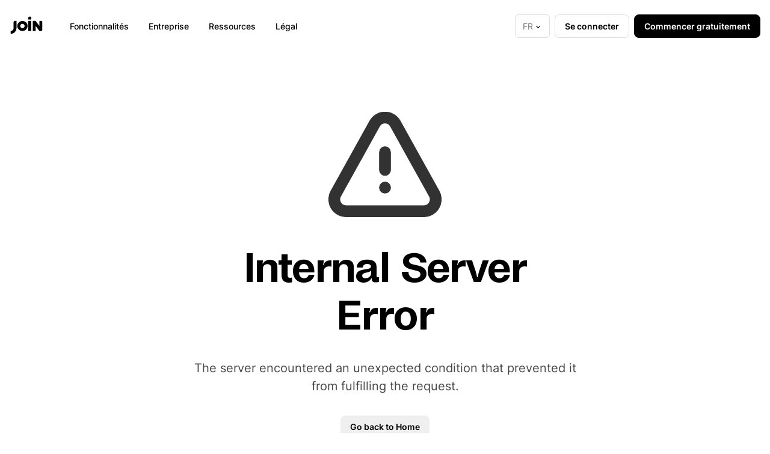

--- FILE ---
content_type: text/html; charset=utf-8
request_url: https://join.com/fr/5xx-errors
body_size: 6532
content:
<!doctype html>
<html lang="fr">
	<head>
		<meta charset="UTF-8" />
		<meta http-equiv="Content-Type" content="text/html; charset=UTF-8" />
		<script>
    let GTM_CODE = 'GTM-WSCQDFB6';
    if (window.location.hostname == 'join.com') {
        GTM_CODE = 'GTM-PHC2444';
    } else if (window.location.hostname == 'join-staging.com') {
        GTM_CODE = 'GTM-MZVDJWN';
    }
    dataLayer = [{'pageType': 'marketing-pages'}];
    (function(w,d,s,l,i){w[l]=w[l]||[];w[l].push({'gtm.start':
    new Date().getTime(),event:'gtm.js'});var f=d.getElementsByTagName(s)[0],
    j=d.createElement(s),dl=l!='dataLayer'?'&l='+l:'';j.async=true;j.src=
    'https://www.googletagmanager.com/gtm.js?id='+i+dl;f.parentNode.insertBefore(j,f);
    })(window,document,'script','dataLayer',GTM_CODE);
</script>		<meta http-equiv="X-UA-Compatible" content="IE=edge">
		<meta name="MobileOptimized" content="width" />
		<meta name="HandheldFriendly" content="True"/>
		<meta name="viewport" content="width=device-width, initial-scale=1.0" />
		<link href="/app/themes/join-main-theme/static/dist/fonts/subset-Inter-Medium.woff2" rel="preload" as="font" crossorigin>
<link href="/app/themes/join-main-theme/static/dist/fonts/subset-Inter-Regular.woff2" rel="preload" as="font" crossorigin>
<link href="/app/themes/join-main-theme/static/dist/fonts/subset-Inter-SemiBold.woff2" rel="preload" as="font" crossorigin>
<link href="/app/themes/join-main-theme/static/dist/fonts/subset-Inter-Bold.woff2" rel="preload" as="font" crossorigin>
<link href="/app/themes/join-main-theme/static/dist/fonts/subset-NoiGrotesk-Regular.woff2" rel="preload" as="font" crossorigin>
<link href="/app/themes/join-main-theme/static/dist/fonts/subset-NoiGrotesk-Medium.woff2" rel="preload" as="font" crossorigin>
<link href="/app/themes/join-main-theme/static/dist/fonts/subset-NoiGrotesk-Semibold.woff2" rel="preload" as="font" crossorigin>
<link href="/app/themes/join-main-theme/static/dist/fonts/subset-SourceSerifPro-Regular.woff2" rel="preload" as="font" crossorigin>
<link href="/app/themes/join-main-theme/static/dist/fonts/subset-SourceSerifPro-It.woff2" rel="preload" as="font" crossorigin>
<link href="/app/themes/join-main-theme/static/dist/fonts/subset-SourceSerifPro-Bold.woff2" rel="preload" as="font" crossorigin>		<link href="/app/themes/join-main-theme/static/favicon/apple-touch-icon.png" rel="apple-touch-icon" sizes="180x180"/>
<link href="/app/themes/join-main-theme/static/favicon/favicon-64x64.png" rel="icon" type="image/png" sizes="64x64"/>
<link href="/app/themes/join-main-theme/static/favicon/favicon-32x32.png" rel="icon" type="image/png" sizes="32x32"/>
<link href="/app/themes/join-main-theme/static/favicon/favicon-16x16.png" rel="icon" type="image/png" sizes="16x16"/>
<link href="/app/themes/join-main-theme/static/favicon/site.webmanifest" rel="manifest"/>
<link href="/app/themes/join-main-theme/static/favicon/join.svg" rel="mask-icon" color="#258aff"/>
<meta name="msapplication-TileColor" content="#da532c"/>
<meta name="google" content="notranslate"/>
<meta name="theme-color" content="#ffffff"/>
		<meta name='robots' content='noindex, nofollow' />
	<style>img:is([sizes="auto" i], [sizes^="auto," i]) { contain-intrinsic-size: 3000px 1500px }</style>
	<link rel="alternate" hreflang="en" href="https://join.com/5xx-errors" />
<link rel="alternate" hreflang="de" href="https://join.com/de/5xx-errors" />
<link rel="alternate" hreflang="fr" href="https://join.com/fr/5xx-errors" />
<link rel="alternate" hreflang="es" href="https://join.com/es/5xx-errors" />
<link rel="alternate" hreflang="x-default" href="https://join.com/5xx-errors" />

	<!-- This site is optimized with the Yoast SEO plugin v25.7 - https://yoast.com/wordpress/plugins/seo/ -->
	<title>5xx errors | JOIN</title>
	<meta property="og:locale" content="fr_FR" />
	<meta property="og:type" content="article" />
	<meta property="og:title" content="5xx errors | JOIN" />
	<meta property="og:url" content="/fr/5xx-errors" />
	<meta property="og:site_name" content="JOIN" />
	<meta property="article:modified_time" content="2022-05-27T07:31:07+00:00" />
	<meta name="twitter:card" content="summary_large_image" />
	<script type="application/ld+json" class="yoast-schema-graph">{"@context":"https://schema.org","@graph":[{"@type":"WebPage","@id":"https://join.com/fr/5xx-errors","url":"/fr/5xx-errors","name":"5xx errors | JOIN","isPartOf":{"@id":"https://join.com/fr#website"},"datePublished":"2020-12-22T09:41:47+00:00","dateModified":"2022-05-27T07:31:07+00:00","breadcrumb":{"@id":"https://join.com/fr/5xx-errors#breadcrumb"},"inLanguage":"fr","potentialAction":[{"@type":"ReadAction","target":["/fr/5xx-errors"]}]},{"@type":"BreadcrumbList","@id":"https://join.com/fr/5xx-errors#breadcrumb","itemListElement":[{"@type":"ListItem","position":1,"name":"Home","item":"https://join.com/fr"},{"@type":"ListItem","position":2,"name":"5xx errors"}]},{"@type":"WebSite","@id":"https://join.com/fr#website","url":"/fr","name":"JOIN","description":"Create compelling job ads, get candidates for free, multipost to LinkedIn, indeed, XING &amp; many more, and manage your candidates effectively!","potentialAction":[{"@type":"SearchAction","target":{"@type":"EntryPoint","urlTemplate":"/fr?s={search_term_string}"},"query-input":{"@type":"PropertyValueSpecification","valueRequired":true,"valueName":"search_term_string"}}],"inLanguage":"fr"}]}</script>
	<!-- / Yoast SEO plugin. -->


<link rel='dns-prefetch' href='//join.com' />
<link rel='stylesheet' id='wp-block-library-css' href='/wp/wp-includes/css/dist/block-library/style.min.css?ver=6.8.3' type='text/css' media='all' />
<style id='join-horizontal-line-style-inline-css' type='text/css'>
.b3sec hr{border:none;border-top:1px solid var(--color-n10)}

</style>
<style id='join-post-lead-style-inline-css' type='text/css'>
.b7sec{background:var(--color-n05);border-radius:12px;margin-bottom:46px;padding:24px}.b7sec p{margin:0}.b7sec p.b7sec_subtitle{margin-bottom:0;margin-top:0}.b7sec p.b7sec_title{margin-bottom:16px;margin-top:15px}.b7sec p.b7sec_content{margin-bottom:0;margin-top:0}.b7sec_subtitle.typogr_es{color:var(--color-n60)}@media (max-width:768px){.b7sec{padding:16px}.b7sec p.b7sec_title{font-weight:400;font-weight:700;margin-top:9px}.b7sec p.b7sec_content,.b7sec p.b7sec_title{color:var(--color-n90);font-family:"Source Serif Pro";font-size:2rem;font-size:1rem;line-height:1.18;line-height:1.5}.b7sec p.b7sec_content{font-weight:400;margin-bottom:8px}}

</style>
<style id='join-main-wrapper-style-inline-css' type='text/css'>


</style>
<style id='join-centered-text-style-inline-css' type='text/css'>
.b10sec{margin-left:auto;margin-right:auto}.b10sec_text,.b10sec_title{text-align:center}.b10sec_title{margin-top:0}.b10sec_text{margin-bottom:0;margin-top:0}.b10sec p.b10sec_text{color:var(--color-n70)}@media (max-width:768px){.b10sec{margin-left:0;margin-right:0;max-width:inherit!important;width:100%}.b10sec .b10sec_title{font-family:noigrotesk;font-feature-settings:"ss11";font-size:2rem;font-weight:600;letter-spacing:-.01em;line-height:1.25}}

</style>
<style id='join-single-button-style-inline-css' type='text/css'>


</style>
<style id='join-flexible-wrapper-style-inline-css' type='text/css'>
@media(max-width:768px){.b29sec{display:block!important;min-height:auto!important}}

</style>
<style id='join-flexible-block-style-inline-css' type='text/css'>
@media(max-width:768px){.b30sec{margin:0 0 32px!important;min-height:auto!important;width:100%!important}.b30sec .b29sec>.b30sec{margin-bottom:0!important}}

</style>
<style id='join-height-limit-block-style-inline-css' type='text/css'>
.b31sec{max-height:none;min-height:376px;overflow:hidden;position:relative}.b31sec:after{background:linear-gradient(0deg,rgba(var(--color-n00-rgb),1) 0,rgba(var(--color-n00-rgb),1) 50%,rgba(var(--color-n00-rgb),0) 100%);content:"";height:376px;left:0;width:100%;z-index:1}.b31sec:after,.b31sec_btn{bottom:0;position:absolute}.b31sec_btn{left:50%;transform:translate(-50%);z-index:2}.b31sec .b31sec_btn_open{display:block}.b31sec .b31sec_btn_close{display:none}.b31sec.is-open{max-height:none!important;padding-bottom:100px}.b31sec.is-open .b31sec_btn_open,.b31sec.is-open:after{display:none}.b31sec.is-open .b31sec_btn_close{display:block}@media(max-width:768px){.b31sec:after{height:200px}}

</style>
<style id='join-simple-block-style-inline-css' type='text/css'>


</style>
<style id='join-buttons-row-style-inline-css' type='text/css'>
.b39sec{display:flex;flex-wrap:wrap}.b39sec .btn{margin:5px}

</style>
<style id='global-styles-inline-css' type='text/css'>
:root{--wp--preset--aspect-ratio--square: 1;--wp--preset--aspect-ratio--4-3: 4/3;--wp--preset--aspect-ratio--3-4: 3/4;--wp--preset--aspect-ratio--3-2: 3/2;--wp--preset--aspect-ratio--2-3: 2/3;--wp--preset--aspect-ratio--16-9: 16/9;--wp--preset--aspect-ratio--9-16: 9/16;--wp--preset--color--black: #000000;--wp--preset--color--cyan-bluish-gray: #abb8c3;--wp--preset--color--white: #ffffff;--wp--preset--color--pale-pink: #f78da7;--wp--preset--color--vivid-red: #cf2e2e;--wp--preset--color--luminous-vivid-orange: #ff6900;--wp--preset--color--luminous-vivid-amber: #fcb900;--wp--preset--color--light-green-cyan: #7bdcb5;--wp--preset--color--vivid-green-cyan: #00d084;--wp--preset--color--pale-cyan-blue: #8ed1fc;--wp--preset--color--vivid-cyan-blue: #0693e3;--wp--preset--color--vivid-purple: #9b51e0;--wp--preset--gradient--vivid-cyan-blue-to-vivid-purple: linear-gradient(135deg,rgba(6,147,227,1) 0%,rgb(155,81,224) 100%);--wp--preset--gradient--light-green-cyan-to-vivid-green-cyan: linear-gradient(135deg,rgb(122,220,180) 0%,rgb(0,208,130) 100%);--wp--preset--gradient--luminous-vivid-amber-to-luminous-vivid-orange: linear-gradient(135deg,rgba(252,185,0,1) 0%,rgba(255,105,0,1) 100%);--wp--preset--gradient--luminous-vivid-orange-to-vivid-red: linear-gradient(135deg,rgba(255,105,0,1) 0%,rgb(207,46,46) 100%);--wp--preset--gradient--very-light-gray-to-cyan-bluish-gray: linear-gradient(135deg,rgb(238,238,238) 0%,rgb(169,184,195) 100%);--wp--preset--gradient--cool-to-warm-spectrum: linear-gradient(135deg,rgb(74,234,220) 0%,rgb(151,120,209) 20%,rgb(207,42,186) 40%,rgb(238,44,130) 60%,rgb(251,105,98) 80%,rgb(254,248,76) 100%);--wp--preset--gradient--blush-light-purple: linear-gradient(135deg,rgb(255,206,236) 0%,rgb(152,150,240) 100%);--wp--preset--gradient--blush-bordeaux: linear-gradient(135deg,rgb(254,205,165) 0%,rgb(254,45,45) 50%,rgb(107,0,62) 100%);--wp--preset--gradient--luminous-dusk: linear-gradient(135deg,rgb(255,203,112) 0%,rgb(199,81,192) 50%,rgb(65,88,208) 100%);--wp--preset--gradient--pale-ocean: linear-gradient(135deg,rgb(255,245,203) 0%,rgb(182,227,212) 50%,rgb(51,167,181) 100%);--wp--preset--gradient--electric-grass: linear-gradient(135deg,rgb(202,248,128) 0%,rgb(113,206,126) 100%);--wp--preset--gradient--midnight: linear-gradient(135deg,rgb(2,3,129) 0%,rgb(40,116,252) 100%);--wp--preset--font-size--small: 13px;--wp--preset--font-size--medium: 20px;--wp--preset--font-size--large: 36px;--wp--preset--font-size--x-large: 42px;--wp--preset--font-family--inter: Inter;--wp--preset--font-family--noigrotesk: noigrotesk;--wp--preset--spacing--20: 0.44rem;--wp--preset--spacing--30: 0.67rem;--wp--preset--spacing--40: 1rem;--wp--preset--spacing--50: 1.5rem;--wp--preset--spacing--60: 2.25rem;--wp--preset--spacing--70: 3.38rem;--wp--preset--spacing--80: 5.06rem;--wp--preset--shadow--natural: 6px 6px 9px rgba(0, 0, 0, 0.2);--wp--preset--shadow--deep: 12px 12px 50px rgba(0, 0, 0, 0.4);--wp--preset--shadow--sharp: 6px 6px 0px rgba(0, 0, 0, 0.2);--wp--preset--shadow--outlined: 6px 6px 0px -3px rgba(255, 255, 255, 1), 6px 6px rgba(0, 0, 0, 1);--wp--preset--shadow--crisp: 6px 6px 0px rgba(0, 0, 0, 1);}:where(body) { margin: 0; }.wp-site-blocks > .alignleft { float: left; margin-right: 2em; }.wp-site-blocks > .alignright { float: right; margin-left: 2em; }.wp-site-blocks > .aligncenter { justify-content: center; margin-left: auto; margin-right: auto; }:where(.is-layout-flex){gap: 0.5em;}:where(.is-layout-grid){gap: 0.5em;}.is-layout-flow > .alignleft{float: left;margin-inline-start: 0;margin-inline-end: 2em;}.is-layout-flow > .alignright{float: right;margin-inline-start: 2em;margin-inline-end: 0;}.is-layout-flow > .aligncenter{margin-left: auto !important;margin-right: auto !important;}.is-layout-constrained > .alignleft{float: left;margin-inline-start: 0;margin-inline-end: 2em;}.is-layout-constrained > .alignright{float: right;margin-inline-start: 2em;margin-inline-end: 0;}.is-layout-constrained > .aligncenter{margin-left: auto !important;margin-right: auto !important;}.is-layout-constrained > :where(:not(.alignleft):not(.alignright):not(.alignfull)){margin-left: auto !important;margin-right: auto !important;}body .is-layout-flex{display: flex;}.is-layout-flex{flex-wrap: wrap;align-items: center;}.is-layout-flex > :is(*, div){margin: 0;}body .is-layout-grid{display: grid;}.is-layout-grid > :is(*, div){margin: 0;}body{padding-top: 0px;padding-right: 0px;padding-bottom: 0px;padding-left: 0px;}a:where(:not(.wp-element-button)){text-decoration: underline;}:root :where(.wp-element-button, .wp-block-button__link){background-color: #32373c;border-width: 0;color: #fff;font-family: inherit;font-size: inherit;line-height: inherit;padding: calc(0.667em + 2px) calc(1.333em + 2px);text-decoration: none;}.has-black-color{color: var(--wp--preset--color--black) !important;}.has-cyan-bluish-gray-color{color: var(--wp--preset--color--cyan-bluish-gray) !important;}.has-white-color{color: var(--wp--preset--color--white) !important;}.has-pale-pink-color{color: var(--wp--preset--color--pale-pink) !important;}.has-vivid-red-color{color: var(--wp--preset--color--vivid-red) !important;}.has-luminous-vivid-orange-color{color: var(--wp--preset--color--luminous-vivid-orange) !important;}.has-luminous-vivid-amber-color{color: var(--wp--preset--color--luminous-vivid-amber) !important;}.has-light-green-cyan-color{color: var(--wp--preset--color--light-green-cyan) !important;}.has-vivid-green-cyan-color{color: var(--wp--preset--color--vivid-green-cyan) !important;}.has-pale-cyan-blue-color{color: var(--wp--preset--color--pale-cyan-blue) !important;}.has-vivid-cyan-blue-color{color: var(--wp--preset--color--vivid-cyan-blue) !important;}.has-vivid-purple-color{color: var(--wp--preset--color--vivid-purple) !important;}.has-black-background-color{background-color: var(--wp--preset--color--black) !important;}.has-cyan-bluish-gray-background-color{background-color: var(--wp--preset--color--cyan-bluish-gray) !important;}.has-white-background-color{background-color: var(--wp--preset--color--white) !important;}.has-pale-pink-background-color{background-color: var(--wp--preset--color--pale-pink) !important;}.has-vivid-red-background-color{background-color: var(--wp--preset--color--vivid-red) !important;}.has-luminous-vivid-orange-background-color{background-color: var(--wp--preset--color--luminous-vivid-orange) !important;}.has-luminous-vivid-amber-background-color{background-color: var(--wp--preset--color--luminous-vivid-amber) !important;}.has-light-green-cyan-background-color{background-color: var(--wp--preset--color--light-green-cyan) !important;}.has-vivid-green-cyan-background-color{background-color: var(--wp--preset--color--vivid-green-cyan) !important;}.has-pale-cyan-blue-background-color{background-color: var(--wp--preset--color--pale-cyan-blue) !important;}.has-vivid-cyan-blue-background-color{background-color: var(--wp--preset--color--vivid-cyan-blue) !important;}.has-vivid-purple-background-color{background-color: var(--wp--preset--color--vivid-purple) !important;}.has-black-border-color{border-color: var(--wp--preset--color--black) !important;}.has-cyan-bluish-gray-border-color{border-color: var(--wp--preset--color--cyan-bluish-gray) !important;}.has-white-border-color{border-color: var(--wp--preset--color--white) !important;}.has-pale-pink-border-color{border-color: var(--wp--preset--color--pale-pink) !important;}.has-vivid-red-border-color{border-color: var(--wp--preset--color--vivid-red) !important;}.has-luminous-vivid-orange-border-color{border-color: var(--wp--preset--color--luminous-vivid-orange) !important;}.has-luminous-vivid-amber-border-color{border-color: var(--wp--preset--color--luminous-vivid-amber) !important;}.has-light-green-cyan-border-color{border-color: var(--wp--preset--color--light-green-cyan) !important;}.has-vivid-green-cyan-border-color{border-color: var(--wp--preset--color--vivid-green-cyan) !important;}.has-pale-cyan-blue-border-color{border-color: var(--wp--preset--color--pale-cyan-blue) !important;}.has-vivid-cyan-blue-border-color{border-color: var(--wp--preset--color--vivid-cyan-blue) !important;}.has-vivid-purple-border-color{border-color: var(--wp--preset--color--vivid-purple) !important;}.has-vivid-cyan-blue-to-vivid-purple-gradient-background{background: var(--wp--preset--gradient--vivid-cyan-blue-to-vivid-purple) !important;}.has-light-green-cyan-to-vivid-green-cyan-gradient-background{background: var(--wp--preset--gradient--light-green-cyan-to-vivid-green-cyan) !important;}.has-luminous-vivid-amber-to-luminous-vivid-orange-gradient-background{background: var(--wp--preset--gradient--luminous-vivid-amber-to-luminous-vivid-orange) !important;}.has-luminous-vivid-orange-to-vivid-red-gradient-background{background: var(--wp--preset--gradient--luminous-vivid-orange-to-vivid-red) !important;}.has-very-light-gray-to-cyan-bluish-gray-gradient-background{background: var(--wp--preset--gradient--very-light-gray-to-cyan-bluish-gray) !important;}.has-cool-to-warm-spectrum-gradient-background{background: var(--wp--preset--gradient--cool-to-warm-spectrum) !important;}.has-blush-light-purple-gradient-background{background: var(--wp--preset--gradient--blush-light-purple) !important;}.has-blush-bordeaux-gradient-background{background: var(--wp--preset--gradient--blush-bordeaux) !important;}.has-luminous-dusk-gradient-background{background: var(--wp--preset--gradient--luminous-dusk) !important;}.has-pale-ocean-gradient-background{background: var(--wp--preset--gradient--pale-ocean) !important;}.has-electric-grass-gradient-background{background: var(--wp--preset--gradient--electric-grass) !important;}.has-midnight-gradient-background{background: var(--wp--preset--gradient--midnight) !important;}.has-small-font-size{font-size: var(--wp--preset--font-size--small) !important;}.has-medium-font-size{font-size: var(--wp--preset--font-size--medium) !important;}.has-large-font-size{font-size: var(--wp--preset--font-size--large) !important;}.has-x-large-font-size{font-size: var(--wp--preset--font-size--x-large) !important;}.has-inter-font-family{font-family: var(--wp--preset--font-family--inter) !important;}.has-noigrotesk-font-family{font-family: var(--wp--preset--font-family--noigrotesk) !important;}
:where(.wp-block-post-template.is-layout-flex){gap: 1.25em;}:where(.wp-block-post-template.is-layout-grid){gap: 1.25em;}
:where(.wp-block-columns.is-layout-flex){gap: 2em;}:where(.wp-block-columns.is-layout-grid){gap: 2em;}
:root :where(.wp-block-pullquote){font-size: 1.5em;line-height: 1.6;}
</style>
<link rel='stylesheet' id='mainStyle-css' href='/app/themes/join-main-theme/static/dist/main1.css?ver=v1.326.0' type='text/css' media='screen' />
<link rel='stylesheet' id='swiperlibCss-css' href='/app/themes/join-main-theme/static/libs/swiper/swiper-bundle.min.css?ver=v1.326.0' type='text/css' media='screen' />
<meta name="generator" content="WordPress 6.8.3" />
<meta name="generator" content="WPML ver:4.7.6 stt:1,4,3,2,69;" />

	</head>
	<body class="wp-singular page-template page-template-page-5xx page-template-page-5xx-php page page-id-2823 wp-theme-join-main-theme lang-fr">
		<noscript>
    <iframe src="https://www.googletagmanager.com/ns.html?id=GTM-WSCQDFB6" height="0" width="0" style="display:none;visibility:hidden"></iframe>
    <iframe src="https://www.googletagmanager.com/ns.html?id=GTM-PHC2444" height="0" width="0" style="display:none;visibility:hidden"></iframe>
    <iframe src="https://www.googletagmanager.com/ns.html?id=GTM-MZVDJWN" height="0" width="0" style="display:none;visibility:hidden"></iframe>
</noscript>		    <div class="header limited-ui-elem" id="header">
    <div class="wrp">
        <div class="header_wrp">
            <a class="header_logo" href="/fr" aria-label="Go to the home page">
                <svg class="logosvg" width="56" height="32" fill="none" xmlns="http://www.w3.org/2000/svg"><path d="M52.496 8.811h-3.054v8.364L43.664 9.32c-.224-.286-.578-.513-.977-.513l-4.26.005v16.722h4.894v-8.345l5.77 7.849c.221.293.587.479.99.479h2.415c1.016 0 1.84-.8 1.84-1.787V10.597c0-.987-.824-1.786-1.84-1.786ZM24.954 17.19c0-1.973-1.655-3.58-3.689-3.58-2.033 0-3.688 1.607-3.688 3.579 0 1.973 1.655 3.578 3.688 3.578 2.034 0 3.69-1.604 3.69-3.578Zm4.907-.007c0 4.603-3.846 8.334-8.592 8.334-4.744 0-8.59-3.731-8.59-8.334s3.846-8.335 8.591-8.335c4.745 0 8.59 3.731 8.59 8.335Zm1.222-13.735v2.962h4.895V1.66h-3.06c-1.017 0-1.835.8-1.835 1.788v-.001Zm0 22.069h4.895V8.828h-4.895v16.688ZM8.4 8.828h3.053v11.938c.002 5.246-4.382 9.5-9.79 9.5v-4.751c2.698 0 4.896-2.13 4.896-4.749V10.62c0-.987.823-1.792 1.84-1.792Z" fill="#000"/></svg>            </a>
            <div class="header_nav">
                <nav id="top_nav">
                    <ul class="menu">
    <span id="menu_link_bg" class="menu_link_bg"></span>
    <li class="menu_item menu_item_home">
        <a class="menu_link" data-click-event="top_menu_clicked" href="/fr">Home</a>
    </li>
            <li class="menu_item menu_item_withbg menu-item menu-item-type-custom menu-item-object-custom menu-item-has-children menu-item-17852">
            <a class="menu_link menu_link_withbg" data-click-event="top_menu_clicked" href="/fr/features">Fonctionnalités</a>
                                                <div class="menu_sub">
                        <div class="menu_sub_wrpa">
                            <div class="menu_sub_wrpb">
                                <div class="wrp">
                                    <ul class="menu_sub_list">
                                        <li class="menu_sub_item menu_sub_item_back">
                                            <button class="menu_sub_back" type="button">Back</button>
                                        </li>
                                        <li class="menu_sub_item menu_sub_item_mobile-title">
                                            <a class="menu_sub_link" data-click-event="top_menu_clicked" data-click-parent="Fonctionnalités" href="/fr/features">Fonctionnalités</a>
                                        </li>
                                                                                    <li class="menu_sub_item menu-item menu-item-type-post_type menu-item-object-page menu-item-17863">
                                                <a class="menu_sub_link" data-click-event="top_menu_clicked" data-click-parent="Fonctionnalités" href="/fr/features/job-ad-builder">Éditeur d’offre d’emploi</a>
                                            </li>
                                                                                    <li class="menu_sub_item menu-item menu-item-type-post_type menu-item-object-page menu-item-17861">
                                                <a class="menu_sub_link" data-click-event="top_menu_clicked" data-click-parent="Fonctionnalités" href="/fr/features/multiposting">Multidiffusion</a>
                                            </li>
                                                                                    <li class="menu_sub_item menu-item menu-item-type-post_type menu-item-object-page menu-item-17860">
                                                <a class="menu_sub_link" data-click-event="top_menu_clicked" data-click-parent="Fonctionnalités" href="/fr/features/talent-sourcing-extension">Extension Chrome de sourcing de talents</a>
                                            </li>
                                                                                    <li class="menu_sub_item menu-item menu-item-type-post_type menu-item-object-page menu-item-17862">
                                                <a class="menu_sub_link" data-click-event="top_menu_clicked" data-click-parent="Fonctionnalités" href="/fr/features/career-page">Page carrière et Job Widget</a>
                                            </li>
                                                                                    <li class="menu_sub_item menu-item menu-item-type-post_type menu-item-object-page menu-item-17854">
                                                <a class="menu_sub_link" data-click-event="top_menu_clicked" data-click-parent="Fonctionnalités" href="/fr/features/applicant-screening">Examen des candidatures</a>
                                            </li>
                                                                                    <li class="menu_sub_item menu-item menu-item-type-post_type menu-item-object-page menu-item-17855">
                                                <a class="menu_sub_link" data-click-event="top_menu_clicked" data-click-parent="Fonctionnalités" href="/fr/features/hiring-scorecards">Fiche d’evaluation</a>
                                            </li>
                                                                                    <li class="menu_sub_item menu-item menu-item-type-post_type menu-item-object-page menu-item-17856">
                                                <a class="menu_sub_link" data-click-event="top_menu_clicked" data-click-parent="Fonctionnalités" href="/fr/features/talent-pool">Gestion du vivier de talents</a>
                                            </li>
                                                                                    <li class="menu_sub_item menu-item menu-item-type-post_type menu-item-object-page menu-item-17857">
                                                <a class="menu_sub_link" data-click-event="top_menu_clicked" data-click-parent="Fonctionnalités" href="/fr/features/interview-scheduling">Planification des entretiens</a>
                                            </li>
                                                                                    <li class="menu_sub_item menu-item menu-item-type-post_type menu-item-object-page menu-item-17858">
                                                <a class="menu_sub_link" data-click-event="top_menu_clicked" data-click-parent="Fonctionnalités" href="/fr/features/candidate-communication">Communication avec les candidats</a>
                                            </li>
                                                                                    <li class="menu_sub_item menu-item menu-item-type-post_type menu-item-object-page menu-item-17859">
                                                <a class="menu_sub_link" data-click-event="top_menu_clicked" data-click-parent="Fonctionnalités" href="/fr/features/assessments">Test d’évaluation</a>
                                            </li>
                                                                                    <li class="menu_sub_item menu-item menu-item-type-custom menu-item-object-custom menu-item-17864">
                                                <a class="menu_sub_link" data-click-event="top_menu_clicked" data-click-parent="Fonctionnalités" href="https://docs.join.com/reference/getting-started">API</a>
                                            </li>
                                                                            </ul>
                                </div>
                            </div>
                        </div>
                    </div>
                                    </li>
            <li class="menu_item menu_item_withbg menu-item menu-item-type-custom menu-item-object-custom menu-item-has-children menu-item-17865">
            <a class="menu_link menu_link_withbg" data-click-event="top_menu_clicked" href="#">Entreprise</a>
                                                <div class="menu_sub">
                        <div class="menu_sub_wrpa">
                            <div class="menu_sub_wrpb">
                                <div class="wrp">
                                    <ul class="menu_sub_list">
                                        <li class="menu_sub_item menu_sub_item_back">
                                            <button class="menu_sub_back" type="button">Back</button>
                                        </li>
                                        <li class="menu_sub_item menu_sub_item_mobile-title">
                                            <a class="menu_sub_link" data-click-event="top_menu_clicked" data-click-parent="Entreprise" href="#">Entreprise</a>
                                        </li>
                                                                                    <li class="menu_sub_item menu-item menu-item-type-post_type menu-item-object-page menu-item-17866">
                                                <a class="menu_sub_link" data-click-event="top_menu_clicked" data-click-parent="Entreprise" href="/fr/company">A propos</a>
                                            </li>
                                                                                    <li class="menu_sub_item menu-item menu-item-type-custom menu-item-object-custom menu-item-17868">
                                                <a class="menu_sub_link" data-click-event="top_menu_clicked" data-click-parent="Entreprise" href="/careers">Carrière</a>
                                            </li>
                                                                                    <li class="menu_sub_item menu-item menu-item-type-custom menu-item-object-custom menu-item-17869">
                                                <a class="menu_sub_link" data-click-event="top_menu_clicked" data-click-parent="Entreprise" href="/fr/partenariat">Devenir partenaire</a>
                                            </li>
                                                                                    <li class="menu_sub_item menu-item menu-item-type-custom menu-item-object-custom menu-item-18488">
                                                <a class="menu_sub_link" data-click-event="top_menu_clicked" data-click-parent="Entreprise" href="/auth/login/candidate">Je suis candidat</a>
                                            </li>
                                                                                    <li class="menu_sub_item menu_sub_title menu-item menu-item-type-custom menu-item-object-custom menu-item-21396">
                                                <a class="menu_sub_link" data-click-event="top_menu_clicked" data-click-parent="Entreprise" href="#">Sécurité</a>
                                            </li>
                                                                                    <li class="menu_sub_item menu-item menu-item-type-custom menu-item-object-custom menu-item-21397">
                                                <a class="menu_sub_link" data-click-event="top_menu_clicked" data-click-parent="Entreprise" href="https://trust.join.com/">Centre de confiance</a>
                                            </li>
                                                                                    <li class="menu_sub_item menu-item menu-item-type-custom menu-item-object-custom menu-item-21401">
                                                <a class="menu_sub_link" data-click-event="top_menu_clicked" data-click-parent="Entreprise" href="https://join.instatus.com/">Statut</a>
                                            </li>
                                                                            </ul>
                                </div>
                            </div>
                        </div>
                    </div>
                                    </li>
            <li class="menu_item menu_item_withbg menu-item menu-item-type-custom menu-item-object-custom menu-item-has-children menu-item-17870">
            <a class="menu_link menu_link_withbg" data-click-event="top_menu_clicked" href="#">Ressources</a>
                                                <div class="menu_sub">
                        <div class="menu_sub_wrpa">
                            <div class="menu_sub_wrpb">
                                <div class="wrp">
                                    <ul class="menu_sub_list">
                                        <li class="menu_sub_item menu_sub_item_back">
                                            <button class="menu_sub_back" type="button">Back</button>
                                        </li>
                                        <li class="menu_sub_item menu_sub_item_mobile-title">
                                            <a class="menu_sub_link" data-click-event="top_menu_clicked" data-click-parent="Ressources" href="#">Ressources</a>
                                        </li>
                                                                                    <li class="menu_sub_item menu-item menu-item-type-custom menu-item-object-custom menu-item-17871">
                                                <a class="menu_sub_link" data-click-event="top_menu_clicked" data-click-parent="Ressources" href="/fr/recruitment-hr-blog">Blog</a>
                                            </li>
                                                                                    <li class="menu_sub_item menu-item menu-item-type-custom menu-item-object-custom menu-item-20265">
                                                <a class="menu_sub_link" data-click-event="top_menu_clicked" data-click-parent="Ressources" href="https://help.join.com/?utm_source=footer&utm_medium=website&utm_campaign=gitbook-join.com-link&utm_content=fr">Centre d’aide</a>
                                            </li>
                                                                                    <li class="menu_sub_item menu-item menu-item-type-post_type menu-item-object-page menu-item-17872">
                                                <a class="menu_sub_link" data-click-event="top_menu_clicked" data-click-parent="Ressources" href="/fr/deposer-une-offre-demploi-gratuitement">Déposer une offre d’emploi gratuitement en 2024</a>
                                            </li>
                                                                                    <li class="menu_sub_item menu-item menu-item-type-post_type menu-item-object-page menu-item-17873">
                                                <a class="menu_sub_link" data-click-event="top_menu_clicked" data-click-parent="Ressources" href="/fr/applicant-tracking-system">Système de suivi des candidatures</a>
                                            </li>
                                                                                    <li class="menu_sub_item menu-item menu-item-type-custom menu-item-object-custom menu-item-17874">
                                                <a class="menu_sub_link" data-click-event="top_menu_clicked" data-click-parent="Ressources" href="/fr/recruitment-hr-blog/les-meilleurs-sites-de-recrutement-gratuits">Les meilleurs sites de recrutement gratuits</a>
                                            </li>
                                                                                    <li class="menu_sub_item menu-item menu-item-type-custom menu-item-object-custom menu-item-17875">
                                                <a class="menu_sub_link" data-click-event="top_menu_clicked" data-click-parent="Ressources" href="/fr/recruitment-hr-blog/les-meilleurs-sites-demploi-en-france">Les meilleurs sites d’emploi en France</a>
                                            </li>
                                                                            </ul>
                                </div>
                            </div>
                        </div>
                    </div>
                                    </li>
            <li class="menu_item menu_item_withbg menu-item menu-item-type-custom menu-item-object-custom menu-item-has-children menu-item-17876">
            <a class="menu_link menu_link_withbg" data-click-event="top_menu_clicked" href="#">Légal</a>
                                                <div class="menu_sub">
                        <div class="menu_sub_wrpa">
                            <div class="menu_sub_wrpb">
                                <div class="wrp">
                                    <ul class="menu_sub_list">
                                        <li class="menu_sub_item menu_sub_item_back">
                                            <button class="menu_sub_back" type="button">Back</button>
                                        </li>
                                        <li class="menu_sub_item menu_sub_item_mobile-title">
                                            <a class="menu_sub_link" data-click-event="top_menu_clicked" data-click-parent="Légal" href="#">Légal</a>
                                        </li>
                                                                                    <li class="menu_sub_item menu-item menu-item-type-post_type menu-item-object-page menu-item-17878">
                                                <a class="menu_sub_link" data-click-event="top_menu_clicked" data-click-parent="Légal" href="/fr/mentions-legales">Mentions légales</a>
                                            </li>
                                                                                    <li class="menu_sub_item menu-item menu-item-type-post_type menu-item-object-page menu-item-17879">
                                                <a class="menu_sub_link" data-click-event="top_menu_clicked" data-click-parent="Légal" href="/fr/terms">CGU</a>
                                            </li>
                                                                                    <li class="menu_sub_item menu-item menu-item-type-post_type menu-item-object-page menu-item-17880">
                                                <a class="menu_sub_link" data-click-event="top_menu_clicked" data-click-parent="Légal" href="/fr/terms-corporate">CGU Entreprises</a>
                                            </li>
                                                                                    <li class="menu_sub_item menu-item menu-item-type-post_type menu-item-object-page menu-item-17881">
                                                <a class="menu_sub_link" data-click-event="top_menu_clicked" data-click-parent="Légal" href="/fr/dpa">DPA</a>
                                            </li>
                                                                                    <li class="menu_sub_item menu-item menu-item-type-post_type menu-item-object-page menu-item-17882">
                                                <a class="menu_sub_link" data-click-event="top_menu_clicked" data-click-parent="Légal" href="/fr/privacy-policy">Confidentialité</a>
                                            </li>
                                                                            </ul>
                                </div>
                            </div>
                        </div>
                    </div>
                                    </li>
    </ul>                </nav>
                <div class="header_btns">
                    <div class="header_btns_group">
                        <div class="lswitcher">
    <p class="lswitcher_current">fr</p>
    <div class="lswitcher_langs">
        <ul class="lswitcher_list">
                            <li class="lswitcher_list_item ">
                    <a class="lswitcher_list_link typogr_cn" data-code="en" href="/5xx-errors">
                        English
                    </a>
                </li>
                            <li class="lswitcher_list_item ">
                    <a class="lswitcher_list_link typogr_cn" data-code="de" href="/de/5xx-errors">
                        Deutsch
                    </a>
                </li>
                            <li class="lswitcher_list_item lswitcher_list_item--active">
                    <a class="lswitcher_list_link typogr_cn" data-code="fr" href="/fr/5xx-errors">
                        Français
                    </a>
                </li>
                            <li class="lswitcher_list_item ">
                    <a class="lswitcher_list_link typogr_cn" data-code="es" href="/es/5xx-errors">
                        Español
                    </a>
                </li>
                    </ul>
    </div>
</div>
                    </div>
                    <div class="header_btns_group">
                        <a href="/dashboard" class="user_is_login user_dashboard_btn btn btn_main btn_large">Aller au Tableau de bord</a>
                        <a href="/auth/login" class="user_is_anonymous btn btn_second btn_large marketing_cta" data-button-name="top_menu_login">Se connecter</a>
                    </div>
                    <div class="header_btns_group">
                        <button type="button" class="user_is_login btn btn_third btn_large" id="user-logout-btn">Se déconnecter</button>
                        <a href="/auth/signup" class="user_is_anonymous btn btn_main btn_large marketing_cta" data-button-name="top_menu_register">Commencer gratuitement</a>
                    </div>
                </div>
            </div>
            <div class="header_mobile_toggle">
                <button type="button" class="header_mobile_toggle_btn" id="header_mobile_toggle_btn" title="Open mobile menu button">
                    <span class="header_mobile_toggle_line"></span>
                    <span class="header_mobile_toggle_line"></span>
                    <span class="header_mobile_toggle_line"></span>
                </button>
            </div>
        </div>
    </div>
</div>    <section class="spage nfpage">
        <div class="wrp">
            <div class="nfpage_cont">
                <div class="nfpage_img text-center">
                    <svg xmlns="http://www.w3.org/2000/svg" width="188.173" height="175.098" fill="none" viewBox="0 0 5.645 5.253"><path stroke="#323232" stroke-linecap="round" stroke-width=".589" d="M2.823 2.015v.883M2.823 3.781v-.003"/><path stroke="#323232" stroke-linecap="round" stroke-linejoin="round" stroke-width=".589" d="M2.308.587.365 4.084a.589.589 0 0 0 .515.875h3.885a.589.589 0 0 0 .515-.875L3.337.587a.589.589 0 0 0-1.029 0z"/></svg>
                </div>
                <p class="title-2 nfpage_title text-center">
                    <span class="nfpage_title_number">Internal Server Error</span>
                </p>
                <p class="typogr_ln nfpage_text text-center">The server encountered an unexpected condition that prevented it from fulfilling the request.</p>
                <p class="nfpage_btns text-center">
                    <a href="/fr" class="btn btn_large btn_inline nfpage_btn">Go back to Home</a>
                </p>
            </div>
        </div>
    </section>
            <style>.spage_content{font-weight:400;font-family:'Source Serif Pro';color:var(--color-n90);line-height:1.18;font-size:2rem;line-height:1.6;font-size:1.25rem}.spage_content p,.spage_content ul,.spage_content ol{margin:16px 0}.spage_content figure,.spage_content img{max-width:100%;height:auto}.spage_content img{border-radius:8px}.spage_content figcaption{font-weight:400;font-size:.875rem;line-height:1.42;font-family:'Inter',sans-serif;color:var(--color-n90);text-align:center;color:var(--color-n60)}.spage_content h1{font-size:40px}.spage_content h2{font-size:32px}.spage_content h3{font-size:24px}.spage_content h4{font-size:20px}.spage_content h5{font-size:18px}.spage_content h6{font-size:16px}.spage_content h1,.spage_content h2,.spage_content h3,.spage_content h4{line-height:1.1}.spage_content h5,.spage_content h6{line-height:1.2}.spage_content h1,.spage_content h2,.spage_content h3,.spage_content h4,.spage_content h5,.spage_content h6{font-feature-settings:"ss11";font-weight:600;font-family:'noigrotesk';margin:46px 0 20px 0}.spage_content blockquote{margin-left:0;margin-right:0;padding:24px;background:var(--color-bcs);border-radius:8px}.spage_content blockquote p:first-child{margin-top:0}.spage_content blockquote p:last-child{margin-bottom:0}.spage_content table{font-size:16px;line-height:1.5;border-collapse:inherit}.spage_content table thead{background:var(--color-n025);border-bottom:0}.spage_content table thead th:first-child{border-top-left-radius:8px}.spage_content table thead th:last-child{border-top-right-radius:8px;border-right:1px solid var(--color-n20)}.spage_content table tbody{margin-top:1rem;margin-bottom:1rem}.spage_content table tbody tr:last-child td{border-bottom:1px solid var(--color-n20)}.spage_content table tbody tr:last-child td:first-child{border-bottom-left-radius:8px}.spage_content table tbody tr:last-child td:last-child{border-bottom-right-radius:8px}.spage_content table tbody tr td:last-child{border-right:1px solid var(--color-n20)}.spage_content table th,.spage_content table td{border:1px solid var(--color-n20);padding:10px 16px;border-bottom:none;border-right:none}.spage_content table th{text-align:left;font-weight:400;font-family:'Source Serif Pro';color:var(--color-n90);line-height:1.18;font-size:2rem;line-height:1.5;font-size:1rem;font-weight:700}.spage_content .btn{font-family:'Inter',sans-serif}.nfpage{padding-top:98px;padding-bottom:338px}.nfpage_cont{max-width:640px;margin-left:auto;margin-right:auto}.nfpage_title{margin-top:42px;margin-bottom:32px}.nfpage_title_text{color:var(--color-n30)}.nfpage_text{margin-top:0;margin-bottom:34px;color:var(--color-n70)}.nfpage_btns{margin-top:0;margin-bottom:0}.nfpage_btn{background:var(--color-n10);color:var(--color-n90)}.nfpage_btn:hover{background:var(--color-n20)}@media (max-width:768px){.spage_content{font-weight:400;font-family:'Source Serif Pro';color:var(--color-n90);line-height:1.18;font-size:2rem;line-height:1.5;font-size:1rem}.spage_content h1,.spage_content h2,.spage_content h3,.spage_content h4,.spage_content h5,.spage_content h6{margin:32px 0 16px 0}.spage_content h1{font-size:32px}.spage_content h2{font-size:24px}.spage_content h3{font-size:20px;font-weight:500}.spage_content h4{font-size:18px}.spage_content h5{font-size:16px}.spage_content h6{font-size:14px}.nfpage{padding-top:64px;padding-bottom:64px}}</style>
            <section class="footer_title">
        <div class="wrp">
            <p class="title-3 footer_title_text">Logiciel de recrutement qui vous aide à embaucher plus vite.</p>
        </div>
    </section>
<footer class="footer">
    <div class="wrp">
        <div class="footer_top">
            <nav id="footer_nav">
                <ul class="menu">
    </ul>
            </nav>
        </div>
        <div class="footer_bottom">
            <div class="footer_bottom_row">
                <div class="footer_bottom_col footer_bottom_col_l">
                                            <p class="footer_copyright">&copy; 2026 - JOIN Solutions AG. All rights reserved.</p>
                                    </div>
                <div class="footer_bottom_col footer_bottom_col_r">
                    <div class="footer_blink">
                        <a class="footer_blink_link marketing_cta" href="/auth/login/candidate" data-button-name="footer_candidate_link">Je suis candidat</a>
                    </div>
                    <div class="footer_logo">
                        <svg class="logosvg" width="56" height="32" fill="none" xmlns="http://www.w3.org/2000/svg"><path d="M52.496 8.811h-3.054v8.364L43.664 9.32c-.224-.286-.578-.513-.977-.513l-4.26.005v16.722h4.894v-8.345l5.77 7.849c.221.293.587.479.99.479h2.415c1.016 0 1.84-.8 1.84-1.787V10.597c0-.987-.824-1.786-1.84-1.786ZM24.954 17.19c0-1.973-1.655-3.58-3.689-3.58-2.033 0-3.688 1.607-3.688 3.579 0 1.973 1.655 3.578 3.688 3.578 2.034 0 3.69-1.604 3.69-3.578Zm4.907-.007c0 4.603-3.846 8.334-8.592 8.334-4.744 0-8.59-3.731-8.59-8.334s3.846-8.335 8.591-8.335c4.745 0 8.59 3.731 8.59 8.335Zm1.222-13.735v2.962h4.895V1.66h-3.06c-1.017 0-1.835.8-1.835 1.788v-.001Zm0 22.069h4.895V8.828h-4.895v16.688ZM8.4 8.828h3.053v11.938c.002 5.246-4.382 9.5-9.79 9.5v-4.751c2.698 0 4.896-2.13 4.896-4.749V10.62c0-.987.823-1.792 1.84-1.792Z" fill="#000"/></svg>                    </div>
                </div>
            </div>
        </div>
    </div>
</footer>		<div id="message_section"></div>
		<script type="speculationrules">
{"prefetch":[{"source":"document","where":{"and":[{"href_matches":"\/fr\/*"},{"not":{"href_matches":["\/wp\/wp-*.php","\/wp\/wp-admin\/*","\/join-public-pages-static-assets\/2026\/01\/*","\/app\/*","\/app\/plugins\/*","\/app\/themes\/join-main-theme\/*","\/fr\/*\\?(.+)"]}},{"not":{"selector_matches":"a[rel~=\"nofollow\"]"}},{"not":{"selector_matches":".no-prefetch, .no-prefetch a"}}]},"eagerness":"conservative"}]}
</script>
<script type="text/javascript" id="mainScript1-js-extra">
/* <![CDATA[ */
var join = {"contact_chat_id":"47e53952d8bac31bf67570c782022126","contact_chat_id_prod":"49d4e221522ad59bd152cd7cb95352af","contact_chat_id_prod_anon":"49b4640e8201c13dbd5f871def721aa2","invalid_email":"Email non valide.\n","server_error":"Server error. Please try again in a few minutes.","empty_field":"Ce champ ne peut pas \u00eatre vide.","email_ok_message":"Merci ! Nous venons de recevoir votre demande et nous la traiterons dans les plus brefs d\u00e9lais.","formsoptions":{"subform_endpoint":"\/m\/api\/subform","subform_ok":"Merci pour votre inscription!","subform_error":"Oups, quelque chose n'a pas fonctionn\u00e9. Veuillez r\u00e9essayer \u00e0 nouveau.","subform_placeholder":"Entrez votre e-mail","subform_button":"S'inscrire","footer_subform_title":"S'inscrire \u00e0 notre newsletter (en anglais)","blog_subform_title1":"Inscrivez-vous \u00e0 notre newsletter (en anglais) pour en apprendre plus sur le recrutement","blog_subform_title2":"Inscrivez-vous \u00e0 notre newsletter (en anglais) pour en apprendre plus sur le recrutement","blog_subform_title3":"Inscrivez-vous \u00e0 notre newsletter (en anglais) pour en apprendre plus sur le recrutement"}};
/* ]]> */
</script>
<script type="text/javascript" src="/app/themes/join-main-theme/static/dist/main1.js?ver=v1.326.0" id="mainScript1-js" defer="defer" data-wp-strategy="defer"></script>
<script type="text/javascript" src="/app/themes/join-main-theme/static/dist/main2.js?ver=v1.326.0" id="mainScript2-js" defer="defer" data-wp-strategy="defer"></script>
<script type="text/javascript" src="/app/themes/join-main-theme/static/dist/main3.js?ver=v1.326.0" id="mainScript3-js" defer="defer" data-wp-strategy="defer"></script>
<script type="text/javascript" src="/app/themes/join-main-theme/static/dist/main4.js?ver=v1.326.0" id="mainScript4-js" defer="defer" data-wp-strategy="defer"></script>
<script type="text/javascript" src="/app/themes/join-main-theme/static/dist/main5.js?ver=v1.326.0" id="mainScript5-js" defer="defer" data-wp-strategy="defer"></script>
<script type="text/javascript" src="/app/themes/join-main-theme/static/dist/main6.js?ver=v1.326.0" id="mainScript6-js" defer="defer" data-wp-strategy="defer"></script>
<script id="mainCookiesScript-js" type="text/javascript" src="/app/themes/join-main-theme/static/dist/maincookies.js?ver=v1.326.0" id="mainCookiesScript-js"></script>
<script type="text/javascript" src="/app/themes/join-main-theme/static/dist/footer.js?ver=v1.326.0" id="footerScript-js"></script>
<script type="text/javascript" src="/app/themes/join-main-theme/static/libs/swiper/swiper-bundle.min.js?ver=v1.326.0" id="swiperlibJs-js" data-wp-strategy="defer"></script>
<script type="text/javascript" src="/app/themes/join-main-theme/static/dist/showcase_slider.js?ver=v1.326.0" id="showcase-slider-js"></script>

			</body>
</html>


--- FILE ---
content_type: text/css
request_url: https://join.com/app/themes/join-main-theme/static/dist/main1.css?ver=v1.326.0
body_size: 7794
content:
article,aside,details,figcaption,figure,footer,header,hgroup,main,nav,section,summary{display:block}audio,canvas,video{display:inline-block}audio:not([controls]){display:none;height:0}[hidden],template{display:none}html{font-family:sans-serif;-webkit-text-size-adjust:100%}body{margin:0}a{background:transparent}a:focus{outline:thin dotted}a:active,a:hover{outline:0}h1{font-size:2em;margin:0.67em 0}abbr[title]{border-bottom:1px dotted}b,strong{font-weight:bold}dfn{font-style:italic}hr{box-sizing:content-box;height:0}mark{background:#ff0;color:#000}code,kbd,pre,samp{font-family:monospace,serif;font-size:1em}pre{white-space:pre-wrap}q{quotes:"\201C" "\201D" "\2018" "\2019"}small{font-size:80%}sub,sup{font-size:75%;line-height:0;position:relative;vertical-align:baseline}sup{top:-0.5em}sub{bottom:-0.25em}img{border:0}svg:not(:root){overflow:hidden}figure{margin:0}fieldset{border:1px solid #c0c0c0;margin:0 2px;padding:0.35em 0.625em 0.75em}legend{border:0;padding:0}button,input,select,textarea{font-family:inherit;font-size:100%;margin:0}button,input{line-height:normal}button,select{text-transform:none}button,html input[type="button"],input[type="reset"],input[type="submit"]{-webkit-appearance:button;cursor:pointer}button[disabled],html input[disabled]{cursor:default}input[type="checkbox"],input[type="radio"]{box-sizing:border-box;padding:0}input[type="search"]{-webkit-appearance:textfield;box-sizing:content-box}input[type="search"]::-webkit-search-cancel-button,input[type="search"]::-webkit-search-decoration{-webkit-appearance:none}button::-moz-focus-inner,input::-moz-focus-inner{border:0;padding:0}textarea{overflow:auto;vertical-align:top}table{border-collapse:collapse;border-spacing:0}@font-face{font-family:'Inter';src:url(fonts/subset-Inter-Medium.eot);src:url(fonts/subset-Inter-Medium.eot?#iefix) format('embedded-opentype'),url(fonts/subset-Inter-Medium.woff2) format('woff2'),url(fonts/subset-Inter-Medium.woff) format('woff'),url(fonts/subset-Inter-Medium.ttf) format('truetype');font-weight:500;font-style:normal;font-display:swap}@font-face{font-family:'Inter';src:url(fonts/subset-Inter-SemiBold.eot);src:url(fonts/subset-Inter-SemiBold.eot?#iefix) format('embedded-opentype'),url(fonts/subset-Inter-SemiBold.woff2) format('woff2'),url(fonts/subset-Inter-SemiBold.woff) format('woff'),url(fonts/subset-Inter-SemiBold.ttf) format('truetype');font-weight:600;font-style:normal;font-display:swap}@font-face{font-family:'Inter';src:url(fonts/subset-Inter-Bold.eot);src:url(fonts/subset-Inter-Bold.eot?#iefix) format('embedded-opentype'),url(fonts/subset-Inter-Bold.woff2) format('woff2'),url(fonts/subset-Inter-Bold.woff) format('woff'),url(fonts/subset-Inter-Bold.ttf) format('truetype');font-weight:700;font-style:normal;font-display:swap}@font-face{font-family:'Inter';src:url(fonts/subset-Inter-Regular.eot);src:url(fonts/subset-Inter-Regular.eot?#iefix) format('embedded-opentype'),url(fonts/subset-Inter-Regular.woff2) format('woff2'),url(fonts/subset-Inter-Regular.woff) format('woff'),url(fonts/subset-Inter-Regular.ttf) format('truetype');font-weight:400;font-style:normal;font-display:swap}@font-face{font-family:'noigrotesk';src:url(fonts/subset-NoiGrotesk-Regular.eot);src:url(fonts/subset-NoiGrotesk-Regular.eot?#iefix) format('embedded-opentype'),url(fonts/subset-NoiGrotesk-Regular.woff2) format('woff2'),url(fonts/subset-NoiGrotesk-Regular.woff) format('woff'),url(fonts/subset-NoiGrotesk-Regular.ttf) format('truetype');font-weight:400;font-style:normal;font-display:swap}@font-face{font-family:'noigrotesk';src:url(fonts/subset-NoiGrotesk-Medium.eot);src:url(fonts/subset-NoiGrotesk-Medium.eot?#iefix) format('embedded-opentype'),url(fonts/subset-NoiGrotesk-Medium.woff2) format('woff2'),url(fonts/subset-NoiGrotesk-Medium.woff) format('woff'),url(fonts/subset-NoiGrotesk-Medium.ttf) format('truetype');font-weight:500;font-style:normal;font-display:swap}@font-face{font-family:'noigrotesk';src:url(fonts/subset-NoiGrotesk-Semibold.eot);src:url(fonts/subset-NoiGrotesk-Semibold.eot?#iefix) format('embedded-opentype'),url(fonts/subset-NoiGrotesk-Semibold.woff2) format('woff2'),url(fonts/subset-NoiGrotesk-Semibold.woff) format('woff'),url(fonts/subset-NoiGrotesk-Semibold.ttf) format('truetype');font-weight:600;font-style:normal;font-display:swap}@font-face{font-family:'Source Serif Pro';src:url(fonts/subset-SourceSerifPro-Regular.eot);src:url(fonts/subset-SourceSerifPro-Regular.eot?#iefix) format('embedded-opentype'),url(fonts/subset-SourceSerifPro-Regular.woff2) format('woff2'),url(fonts/subset-SourceSerifPro-Regular.woff) format('woff'),url(fonts/subset-SourceSerifPro-Regular.ttf) format('truetype');font-weight:400;font-style:normal;font-display:swap}@font-face{font-family:'Source Serif Pro';src:url(fonts/subset-SourceSerifPro-It.eot);src:url(fonts/subset-SourceSerifPro-It.eot?#iefix) format('embedded-opentype'),url(fonts/subset-SourceSerifPro-It.woff2) format('woff2'),url(fonts/subset-SourceSerifPro-It.woff) format('woff'),url(fonts/subset-SourceSerifPro-It.ttf) format('truetype');font-weight:400;font-style:italic;font-display:swap}@font-face{font-family:'Source Serif Pro';src:url(fonts/subset-SourceSerifPro-Bold.eot);src:url(fonts/subset-SourceSerifPro-Bold.eot?#iefix) format('embedded-opentype'),url(fonts/subset-SourceSerifPro-Bold.woff2) format('woff2'),url(fonts/subset-SourceSerifPro-Bold.woff) format('woff'),url(fonts/subset-SourceSerifPro-Bold.ttf) format('truetype');font-weight:700;font-style:normal;font-display:swap}:root{--color-n00:#fff;--color-n00-rgb:255,255,255;--color-n025:#F8F8F8;--color-n05:#F5F5F5;--color-n10:#EFEFF0;--color-n20:#DEDEDE;--color-n30:#D4D4D4;--color-n40:#BDBDBD;--color-n60:#717179;--color-n70:#484848;--color-n80:#1f1f1f;--color-n90:#000;--color-bcs:#F7F6F3;--color-pur:#755FFB;--color-psb:#006AFF;--color-psg:#34C074}:root[data-theme="theme-dark"]{--color-n00:#000;--color-n00-rgb:0,0,0;--color-n025:#484848;--color-n05:#717179;--color-n10:#BDBDBD;--color-n20:#D4D4D4;--color-n30:#DEDEDE;--color-n40:#EFEFF0;--color-n60:#F5F5F5;--color-n70:#F8F8F8;--color-n80:#F8F8F8;--color-n90:#fff;--color-bcs:#F7F6F3;--color-pur:#755FFB}.imgb{display:block;margin:0;max-width:100%;height:auto;overflow:hidden}.imgb-r8{border-radius:8px}.imgb-r12{border-radius:12px}.imgcover{width:100%;height:100%;object-fit:cover}body{font-family:'Inter',sans-serif;color:var(--color-n90);font-smooth:auto;-webkit-font-smoothing:antialiased;-moz-osx-font-smoothing:grayscale}.all_titles{font-feature-settings:"ss11";font-weight:600;font-family:'noigrotesk'}.title{font-size:6.5rem;letter-spacing:-0.03em;line-height:1;font-feature-settings:"ss11";font-weight:600;font-family:'noigrotesk'}.title--with-link{display:flex;justify-content:space-between}.title--with-link .title_link{text-decoration:none;display:flex;align-items:flex-end}.title--with-link .title_link_text{text-decoration:underline}.title--with-link .title_link_icon{margin-left:10px}.title_serif{font-family:'Source Serif Pro';font-style:italic;font-size:4.5rem;font-weight:400;line-height:1.11}h1,.title-1{font-feature-settings:"ss11";font-weight:600;font-family:'noigrotesk';font-size:5.5rem;letter-spacing:-0.03em;line-height:1.09}h2,.title-2{font-feature-settings:"ss11";font-weight:600;font-family:'noigrotesk';font-size:4.5rem;letter-spacing:-0.03em;line-height:1.11}h3,.title-3{font-feature-settings:"ss11";font-weight:600;font-family:'noigrotesk';font-size:3.5rem;letter-spacing:-0.03em;line-height:1.14}h4,.title-4{font-feature-settings:"ss11";font-weight:600;font-family:'noigrotesk';font-size:2.5rem;letter-spacing:-0.02em;line-height:1.2}h5,.title-5{font-feature-settings:"ss11";font-weight:600;font-family:'noigrotesk';font-size:2rem;letter-spacing:-0.01em;line-height:1.25}h6,.title-6{font-feature-settings:"ss11";font-weight:600;font-family:'noigrotesk';font-size:1.5rem;letter-spacing:-0.01em;line-height:1.33}a{color:var(--color-n90)}.text-center{text-align:center}.typogr_en{font-weight:500;font-size:0.75rem;line-height:1.5;font-family:'Inter',sans-serif;color:var(--color-n90)}.typogr_es{font-weight:500;font-size:0.75rem;line-height:1.5;font-family:'Inter',sans-serif;color:var(--color-n90);font-weight:600}.typogr_cn{font-weight:400;font-size:0.875rem;line-height:1.42;font-family:'Inter',sans-serif;color:var(--color-n90)}.typogr_csemi{font-weight:400;font-size:0.875rem;line-height:1.42;font-family:'Inter',sans-serif;color:var(--color-n90);font-weight:500}.typogr_cs{font-weight:400;font-size:0.875rem;line-height:1.42;font-family:'Inter',sans-serif;color:var(--color-n90);font-weight:600}.typogr_clink{font-weight:400;font-size:0.875rem;line-height:1.42;font-family:'Inter',sans-serif;color:var(--color-n90);font-weight:500;text-decoration:underline}.typogr_bn{font-weight:400;font-family:'Inter',sans-serif;font-size:1rem;line-height:1.5;color:var(--color-n90)}.typogr_pri{font-weight:500;font-family:'Inter',sans-serif;font-size:0.875rem;line-height:1.5;color:var(--color-n70)}.typogr_prsemi{font-weight:500;font-family:'Inter',sans-serif;font-size:0.875rem;line-height:1.5;color:var(--color-n60)}.typogr_bsemi{font-weight:400;font-family:'Inter',sans-serif;font-size:1rem;line-height:1.5;color:var(--color-n90);font-weight:500}.typogr_bl{font-weight:400;font-family:'Inter',sans-serif;font-size:1rem;line-height:1.5;color:var(--color-n90);font-weight:500;text-decoration:underline}.typogr_bs{font-weight:400;font-family:'Inter',sans-serif;font-size:1rem;line-height:1.5;color:var(--color-n90);font-weight:700;line-height:1.44}.typogr_pn{font-family:'Inter',sans-serif;font-size:1.125rem;font-weight:400;color:var(--color-n90);line-height:1.44}.typogr_pl{font-family:'Inter',sans-serif;font-size:1.125rem;font-weight:400;color:var(--color-n90);line-height:1.44;text-decoration:underline;font-weight:500}.typogr_psemi{font-family:'Inter',sans-serif;font-size:1.125rem;font-weight:400;color:var(--color-n90);line-height:1.44;font-weight:500}.typogr_ps{font-family:'Inter',sans-serif;font-size:1.125rem;font-weight:400;color:var(--color-n90);line-height:1.44;font-weight:600}.typogr_psn{font-family:'Inter',sans-serif;font-size:1.125rem;font-weight:400;color:var(--color-n90);line-height:1.44;font-weight:500;font-family:'noigrotesk'}.typogr_ln{font-weight:400;font-size:1.25rem;line-height:1.5;color:var(--color-n90);font-family:'Inter',sans-serif}.typogr_lsemi{font-weight:400;font-size:1.25rem;line-height:1.5;color:var(--color-n90);font-family:'Inter',sans-serif;font-weight:500}.typogr_ls{font-weight:400;font-size:1.25rem;line-height:1.5;color:var(--color-n90);font-family:'Inter',sans-serif;font-weight:700}.typogr_ls_alt{font-weight:400;font-size:1.25rem;line-height:1.5;color:var(--color-n90);font-family:'Inter',sans-serif;font-weight:700;font-family:'noigrotesk';font-weight:500}.typogr_shead{font-weight:400;font-family:'Source Serif Pro';color:var(--color-n90);line-height:1.18;font-size:2rem}.typogr_spn{font-weight:400;font-family:'Source Serif Pro';color:var(--color-n90);line-height:1.18;font-size:2rem;line-height:1.6;font-size:1.25rem}.typogr_sps{font-weight:400;font-family:'Source Serif Pro';color:var(--color-n90);line-height:1.18;font-size:2rem;line-height:1.6;font-size:1.25rem;font-weight:700}.typogr_sb{font-weight:400;font-family:'Source Serif Pro';color:var(--color-n90);line-height:1.18;font-size:2rem;line-height:1.5;font-size:1rem}.typogr_sbs{font-weight:400;font-family:'Source Serif Pro';color:var(--color-n90);line-height:1.18;font-size:2rem;line-height:1.5;font-size:1rem;font-weight:700}.red-cros-list,.blue-ch-list,.orange-ch-list,.greenalt-ch-list,.white-ch-list,.green-ch-list,.blackalt-ch-list,.black-ch-list{padding:0;list-style-type:none}.red-cros-list li,.blue-ch-list li,.orange-ch-list li,.greenalt-ch-list li,.white-ch-list li,.green-ch-list li,.blackalt-ch-list li,.black-ch-list li{position:relative;padding-left:28px;margin-top:16px}.red-cros-list li::before,.blue-ch-list li::before,.orange-ch-list li::before,.greenalt-ch-list li::before,.white-ch-list li::before,.green-ch-list li::before,.blackalt-ch-list li::before,.black-ch-list li::before{content:'';position:absolute;top:4px;left:0;width:16px;height:16px;background-repeat:no-repeat;background-position:50%}.green-ch-list li::before{background-image:url("[data-uri]")}.black-ch-list li::before{background-image:url("[data-uri]")}.blue-ch-list li{color:#006AFF}.blue-ch-list li::before{background-image:url("[data-uri]")}.greenalt-ch-list li{color:#34C074}.greenalt-ch-list li::before{background-image:url("[data-uri]")}.orange-ch-list li{color:#FFA012}.orange-ch-list li::before{background-image:url("[data-uri]")}.white-ch-list li{color:#fff}.white-ch-list li::before{background-image:url("[data-uri]")}.red-cros-list li::before{background-image:url("[data-uri]")}.blackalt-ch-list li::before{background-image:url("[data-uri]")}.mt-0{margin-top:0!important}.mb-0{margin-bottom:0!important}@media (max-width:992px){.title-1{font-size:3.5rem}.title-2{font-size:3rem}.title-3{font-size:2.5rem}.title-4{font-size:2rem}.title-5{font-size:1.5rem}.title-6{font-size:1rem}.title_serif{font-size:3rem}.typogr_shead{font-size:1.75rem}.typogr_psemi,.typogr_pn,.typogr_ln{font-size:1rem}}@media (max-width:576px){.title-1{font-size:2.5rem}.title-2{font-size:2rem}.title-3{font-size:1.75rem}.title-4{font-size:1.5rem}.title-5{font-size:1.25rem}.title-6{font-size:1rem}.title_serif{font-size:2rem}}.page-override .typogr_bn{color:#484848}.page-override p,.page-override ul li{margin:16px 0;color:#484848}.btn{display:block;padding:6px 12px;text-decoration:none;font-weight:600;font-size:0.875rem;line-height:normal;text-align:center;border:none;white-space:nowrap;border-radius:8px;will-change:background,color;transition:background 0.1s,color 0.1s;cursor:pointer;-webkit-box-sizing:border-box;-moz-box-sizing:border-box;box-sizing:border-box;font-family:'Inter',sans-serif}.btn:focus{outline:0}.btn:disabled{cursor:not-allowed}.btn_large{padding:10px 16px}.btn_largew{padding:14px 24px}.btn_main{background:var(--color-n90);color:var(--color-n00);border:1px solid var(--color-n90)}.btn_main:hover{background:var(--color-n80)}.btn_second{background:var(--color-n00);color:var(--color-n90);border:1px solid var(--color-n20)}.btn_second:hover{background:var(--color-n05)}.btn_third{background:var(--color-n10);color:var(--color-n90);border:1px solid var(--color-n10)}.btn_third:hover{background:var(--color-n20)}.btn_arrow{background:none;color:var(--color-n90);text-decoration:underline;position:relative;font-weight:500;font-family:'Inter',sans-serif;font-size:1rem;line-height:1.5;padding-right:24px}.btn_arrow::after{content:'';width:16px;height:24px;position:absolute;top:50%;right:4px;background-position:50%;background-repeat:no-repeat;background-size:80%;background-image:url("[data-uri]");margin-top:-12px}.btn_inline{display:inline-block}.btn_block{display:block}button,a{-webkit-tap-highlight-color:transparent}@keyframes show_message{from{bottom:-1000px}to{bottom:3rem}}@keyframes close_message{from{bottom:3rem}to{bottom:-1000px}}.message{position:fixed;bottom:4rem;left:50%;width:320px;margin-left:-160px;background:#fff;padding:1rem 2rem 1rem 1rem;border-radius:8px;box-shadow:0px 4px 8px rgba(0,0,0,0.25);z-index:100;animation-name:show_message;animation-duration:0.3s;animation-fill-mode:forwards}.message_text{margin-top:0;margin-bottom:0;text-align:center;font-weight:500}.message_error{background:#F14C24}.message_error .message_text{color:var(--color-n00)}.message_ok{background:#27BBA3}.message_ok .message_text{color:var(--color-n00)}.message_close{position:absolute;top:-10px;right:-10px;width:30px;height:30px;border-radius:2px;background:var(--color-n20);cursor:pointer;padding:0;border:none}.message_close::before,.message_close::after{content:'';width:1px;height:24px;position:absolute;top:50%;left:50%;margin:-12px 0 0 0;background:var(--color-n60)}.message_close::after{transform:rotate(-45deg)}.message_close::before{transform:rotate(45deg)}.message_closing{animation-name:close_message;animation-duration:0.3s;animation-fill-mode:forwards}@media (max-width:576px){.message{position:fixed;bottom:3rem;left:5%;width:90%;margin-left:0}}.brd .wrp{padding-top:22px;padding-bottom:22px;border-top:1px solid var(--color-n10)}.brd_list{list-style-type:none;display:flex;flex-wrap:wrap;padding:0;margin:0}.brd_item{position:relative;padding-right:9px;margin-right:4px}.brd_item::after{content:'/';position:absolute;top:0;right:0;color:var(--color-n60)}.brd_item:last-child{padding-right:0;margin-right:0}.brd_item:last-child::after{display:none}.brd_link{color:var(--color-n60);text-decoration:none}.brd_title{color:var(--color-n90)}@media (max-width:768px){.brd .wrp{border-top:none;padding-top:16px;padding-bottom:16px}}.header{height:88px;position:sticky;width:100%;background:var(--color-n00);z-index:50;will-change:background;transition:background 0.1s;border-bottom:1px solid transparent}.header:hover{background:var(--color-n00)!important}.header .wrp{height:100%}.header_wrp{display:flex;height:100%;align-items:center}.header_logo{margin-right:32px;display:block;position:relative;z-index:2}.header_nav{display:flex;height:100%;align-items:center;justify-content:space-between;flex-grow:1}.header_btns{display:flex}.header_btns_group{margin-left:8px}.header_btns_group:first-child{margin-left:0}.is-scroll .header{backdrop-filter:blur(20px) opacity(0.95);background-color:rgba(255,255,255,0.9);border-bottom:1px solid var(--color-n10)}@media (max-width:1100px){.header{height:64px}.header_btns{flex-direction:column-reverse;position:absolute;left:16px;bottom:72px;width:calc(100% - 32px)}.header_btns .lswitcher{margin-top:12px}.header_btns_group{margin-left:0}.header_btns_group:last-child{margin-bottom:12px}.header_btns .btn_second{background:var(--color-n10);box-shadow:none}.header_btns .btn_second:hover{background:var(--color-n20)}}.footer_title{padding:32px 0}.footer_title_text{margin:0;border-bottom:1px solid var(--color-n20);padding-bottom:64px}.footer_title--type1{text-align:center;margin-bottom:54px}.footer_title--type1 .wrp{max-width:900px}.footer_title--type1 .footer_title_text{padding-bottom:46px;border-bottom:none}.footer_top{padding-top:31px;border-bottom:1px solid var(--color-n20);padding-bottom:58px}.footer_cta{background:var(--color-bcs);border-radius:12px;padding:24px}.footer_cta_subtitle{margin-top:0;margin-bottom:0;color:var(--color-n70);font-weight:400;font-size:0.875rem;line-height:1.42;font-family:'Inter',sans-serif;color:var(--color-n90)}.footer_cta_title{color:var(--color-n90);margin-top:4px;margin-bottom:0}.footer_cta_btn{display:inline-block;margin-top:54px}.footer_bottom{padding:32px 0}.footer_bottom_row{display:flex;justify-content:space-between}.footer_bottom_col_r{display:flex;align-items:center;justify-content:flex-end}.footer_bottom_col_r .theme_switcher{margin-right:10px}.footer_copyright{margin:6px 0;font-weight:400;font-size:0.875rem;line-height:1.42;font-family:'Inter',sans-serif;color:var(--color-n90);color:var(--color-n60)}.footer_blink_link{display:block;text-decoration:none;padding:4px 16px;font-weight:400;font-size:0.875rem;line-height:1.42;font-family:'Inter',sans-serif;color:var(--color-n90);color:var(--color-n60)}.footer--type1 .footer_bottom{padding-bottom:20px}@media (max-width:992px){.footer_title_text{font-feature-settings:"ss11";font-weight:600;font-family:'noigrotesk';font-size:2rem;letter-spacing:-0.01em;line-height:1.25}.footer_cta_title{font-feature-settings:"ss11";font-weight:600;font-family:'noigrotesk';font-size:1.5rem;letter-spacing:-0.01em;line-height:1.33}.footer_cta_title br{display:none}.footer_cta_btn{margin-top:70px}.footer_bottom_row{display:block}.footer_bottom_col_l,.footer_bottom_col_r{width:100%}.footer_top{padding-top:0;padding-bottom:28px}.footer_bottom{padding:24px 0}.footer_bottom_col_r,.footer_bottom_col_l{text-align:center}.footer_bottom_col_r{justify-content:center;flex-direction:column}.footer_bottom_col_r .theme_switcher{margin-right:10px}.footer_copyright{margin-bottom:24px}.footer_blink{margin:0 0 12px 0}}@media (max-width:768px){.footer_top{padding-bottom:2px}.footer_title_text{font-feature-settings:"ss11";font-weight:600;font-family:'noigrotesk';font-size:1.5rem;letter-spacing:-0.01em;line-height:1.33;padding-bottom:31px}.footer_title--type1{margin-bottom:0}.footer_title--type1 .footer_title_text{padding-bottom:24px}.footer--type1 .footer_bottom{padding-top:0}.footer--type1 .footer_bottom_col_l{margin-bottom:16px}}.menu{margin:0;padding:0;list-style-type:none}#top_nav .menu{display:flex}#top_nav .menu_item{padding-right:9px}#top_nav .menu_item_home{display:none}#top_nav .menu_link{font-weight:500;text-decoration:none;font-size:0.875rem;line-height:1.4;display:block;border-radius:4px;padding:7px 12px 8px 12px;position:relative;z-index:2}#top_nav .menu_link_bg{position:absolute;left:0;top:26px;background:var(--color-n10);border-radius:8px;width:10px;height:10px;opacity:0;z-index:1}#top_nav .menu_link_bg.should-aminate{will-change:opacity,top,left,width,height;transition:opacity 0.1s ease-in-out,top 0.25s ease-in-out,left 0.25s ease-in-out,width 0.25s ease-in-out,height 0.1s ease-in-out}#top_nav .menu_sub{position:absolute;top:100%;left:0;width:100%;height:0;overflow:hidden}#top_nav .menu_sub::before{content:'';width:100%;height:30px;background:transparent;left:0;top:-29px;position:absolute}#top_nav .menu_sub.is-open{height:auto;overflow:visible}#top_nav .menu_sub.is-open .menu_sub_wrpa{height:auto}#top_nav .menu_sub_wrpa{height:0;overflow:hidden;will-change:height;transition:height 0.25s}#top_nav .menu_sub_wrpb{background:var(--color-n00);padding:18px 0 32px 0;border-top:1px solid var(--color-n20);border-bottom:1px solid var(--color-n20);will-change:transform;transition:transform 0.25s;transform:translateY(-100%)}#top_nav .menu_sub_list{padding:0;margin:0;list-style-type:none;display:flex}#top_nav .menu_sub_item{margin-right:1%;width:19%}#top_nav .menu_sub_item_mobile-title{display:none}#top_nav .menu_sub_item_back{display:none}#top_nav .menu_sub_link{display:block;text-decoration:none;color:var(--color-n90);padding:6px 0}#top_nav .menu_sub_headline--with-link{display:flex;justify-content:space-between;align-items:center}#top_nav .menu_sub_headline_link{text-decoration:none}#top_nav .menu_sub_headline_text{text-decoration:underline}#top_nav .menu_sub_blist{list-style-type:none;margin:0;padding:0;display:flex;flex-wrap:wrap}#top_nav .menu_sub_blist_wrp{border-top:1px solid var(--color-n20);padding-top:32px;padding-bottom:4px;margin-top:84px}#top_nav .menu_sub_blist_item{margin-right:26px}#top_nav .menu_sub_blist_item:last-child{margin-right:0}#top_nav .menu_sub_blist_link{display:block;position:relative;padding-right:17px;text-decoration:none}#top_nav .menu_sub_blist_link svg{position:absolute;top:5px;right:0}#top_nav .menu .menu-item-has-children:hover .menu_sub_wrpb{transform:translateY(0)}#top_nav .menu .msub_list{list-style-type:none;margin:0;padding:0}#top_nav .menu .msub_list_item{position:relative}#top_nav .menu .msub_list_item::before,#top_nav .menu .msub_list_item::after{content:'';position:absolute;opacity:0;will-change:opacity;transition:opacity 0.1s;z-index:0}#top_nav .menu .msub_list_item::before{width:calc(100% + 10px);height:100%;top:-1px;left:-7px;border-radius:8px;background:var(--color-n10)}#top_nav .menu .msub_list_item::after{width:16px;height:16px;top:9px;right:5px;background-position:50%;background-repeat:no-repeat;background-size:18px;background-image:url("[data-uri]")}#top_nav .menu .msub_list_item:hover::after,#top_nav .menu .msub_list_item:hover::before{opacity:1}#top_nav .menu .msub_list_link{position:relative;z-index:2}#top_nav .menu_sub1 .menu_sub{display:block}#top_nav .menu_sub1 .menu_sub_wrpb{padding-top:16px}#top_nav .menu_sub1 .menu_sub_list{justify-content:space-between}#top_nav .menu_sub1 .menu_sub_item{width:23.6%;margin-right:0;padding:0 8px;overflow:hidden}#top_nav .menu_sub1 .menu_sub_link{margin-bottom:8px}#top_nav .menu_sub1 .menu_sub_link--main{color:var(--color-n60)}#top_nav .menu_sub2_list{margin-right:6.5%}#top_nav .menu_sub2_recommended{width:33%;margin-right:9.4%}#top_nav .menu_sub2_featured{width:32%;margin-right:0}#top_nav .menu_sub2 .menu_sub_link{margin-bottom:12px}#top_nav .menu_sub2 .menu_sub_link--main{margin-bottom:5px}#top_nav .sub2_post{display:block;margin-top:10px;margin-bottom:16px;text-decoration:none;position:relative;padding-left:136px;min-height:80px;display:flex;align-items:center}#top_nav .sub2_post_img{position:absolute;top:0;left:0;width:120px;height:80px;overflow:hidden;border-radius:8px}#top_nav .sub2_post_img img{width:100%;height:100%;max-width:inherit;object-fit:cover}#top_nav .sub2_post_cont{display:flex;flex-direction:column;justify-content:center}#top_nav .sub2_post_title{margin:7px 0 0 0;line-height:1.2}#top_nav .sub2_post_cat{margin:0;color:var(--color-n60)}#top_nav .sub2_featured{text-decoration:none;display:block}#top_nav .sub2_featured_headline{margin-top:5px;margin-bottom:16px}#top_nav .sub2_featured_title{margin-top:22px;margin-bottom:0}#top_nav .sub2_featured_more{margin-top:7px;margin-bottom:0}#top_nav .sub2_featured_more_txt{text-decoration:underline}#top_nav .sub2_featured_img{border-radius:8px;overflow:hidden;width:100%;height:194px}#top_nav .sub2_featured_img img{width:100%;height:100%;max-width:inherit;object-fit:cover}.header_mobile_toggle{display:none;position:absolute;top:16px;right:16px}.header_mobile_toggle_btn{width:48px;height:32px;border:none;outline:none;background:var(--color-n90);border-radius:32px;cursor:pointer;position:relative;will-change:background;transition:background 0.1s}.header_mobile_toggle_line{width:18px;height:2px;border-radius:2px;background:var(--color-n00);position:absolute;top:10px;left:50%;margin-left:-9px;will-change:background,transform;transition:background 0.1s,transform 0.1s}.header_mobile_toggle_line:nth-child(2){top:15px}.header_mobile_toggle_line:nth-child(3){top:20px}.header.mobile-open{height:100%;background:var(--color-n60);position:fixed!important}.header.mobile-open .wrp{height:calc(100vh - 16px);padding:8px}.header.mobile-open .header_logo{display:none}.header.mobile-open .header_wrp{background:var(--color-n00);border-radius:8px;position:relative;overflow:hidden;overflow-y:auto}.header.mobile-open .header_nav{display:block;padding-top:46px}.header.mobile-open .header_mobile_toggle{top:8px;right:8px;z-index:2}.header.mobile-open .header_mobile_toggle_btn{background:var(--color-n10)}.header.mobile-open .header_mobile_toggle_line{background:var(--color-n90)}.header.mobile-open .header_mobile_toggle_line:nth-child(1),.header.mobile-open .header_mobile_toggle_line:nth-child(2){transform:rotate(-45deg);top:50%;margin-top:-1px}.header.mobile-open .header_mobile_toggle_line:nth-child(3){transform:rotate(45deg);top:50%;margin-top:-1px}.header.mobile-open #top_nav{padding-top:5px}.header.mobile-open #top_nav .menu{display:block}.header.mobile-open #top_nav .menu_item_home{display:block}.header.mobile-open #top_nav .menu_link.open-submenu + .menu_sub{left:0}#footer_nav .menu{display:flex;justify-content:space-between;list-style-type:none;padding:0;margin:0}#footer_nav .menu_item{width:23.7%}#footer_nav .menu_title{display:block;margin-bottom:6px;font-weight:400;font-family:'Inter',sans-serif;font-size:1rem;line-height:1.5;font-weight:500;color:var(--color-n90)}#footer_nav .menu_sub{display:block;list-style-type:none;padding:0;margin:0}#footer_nav .menu_sub_title{margin-top:42px}#footer_nav .menu_sub_link{font-weight:400;font-size:0.875rem;line-height:1.42;font-family:'Inter',sans-serif;color:var(--color-n90);display:block;padding:6px 16px 6px 0;text-decoration:none}#footer_lp_nav .menu{display:flex}#footer_lp_nav .menu_item{margin-right:26px}#footer_lp_nav .menu_item:nth-child{margin-right:0}#footer_lp_nav .menu_link{font-weight:400;font-size:0.875rem;line-height:1.42;font-family:'Inter',sans-serif;color:var(--color-n90);color:var(--color-n60);display:block;text-decoration:none;padding:6px 0}@media (max-width:1200px){.lang-es #top_nav .menu_link,.lang-fr #top_nav .menu_link{padding-left:6px;padding-right:6px}}@media (max-width:1100px){.header_logo{margin-right:0;width:56px;padding:16px 0}.header_wrp{display:block}.header_mobile_toggle{display:block}.header_nav{display:none;padding-top:46px;padding-bottom:230px;height:100%}#top_nav{height:100%;overflow-y:auto}#top_nav .menu_item{margin-left:8px;margin-right:8px;padding-right:0}#top_nav .menu_link{font-size:16px;padding:13px 16px}#top_nav .menu_link:hover{background:var(--color-n10)}#top_nav .menu_sub{height:100%;display:block;top:0px;left:200%;border:none;z-index:4;will-change:left;transition:left 0.1s;max-height:none}#top_nav .menu_sub::before{display:none}#top_nav .menu_sub.is-open{height:100%}#top_nav .menu_sub.is-open .menu_sub_wrpa{height:100%}#top_nav .menu_sub_wrpa{height:100%;overflow:hidden}#top_nav .menu_sub_wrpb{padding-top:39px;height:100%;transform:none;overflow:hidden;overflow-y:auto}#top_nav .menu_sub .wrp{height:auto;padding:0}#top_nav .menu_sub_list{display:block;padding:0 8px 32px 8px}#top_nav .menu_sub_item{padding:12px 0 4px 0;width:100%;margin:0}#top_nav .menu_sub_item:last-child{border-bottom:none}#top_nav .menu_sub_item_mobile-title{display:block}#top_nav .menu_sub_item_back{display:block;position:absolute;padding:0;top:13px;left:16px}#top_nav .menu_sub_item_mobile-title .menu_sub_link{font-weight:400;font-size:0.875rem;line-height:1.42;font-family:'Inter',sans-serif;color:var(--color-n90);color:var(--color-n60)}#top_nav .menu_sub_link{font-weight:500;padding-left:8px;padding-right:8px;margin-bottom:5px}#top_nav .menu_sub_link--main{margin-bottom:4px;font-weight:400;font-size:0.875rem;line-height:1.42;font-family:'Inter',sans-serif;color:var(--color-n90);color:var(--color-n60)}#top_nav .menu_sub.menu_sub1 .menu_sub_item,#top_nav .menu_sub.menu_sub2 .menu_sub_item{border-bottom:1px solid var(--color-n20)}#top_nav .menu_sub.menu_sub1 .menu_sub_item:last-child,#top_nav .menu_sub.menu_sub2 .menu_sub_item:last-child{border-bottom:none}#top_nav .menu_sub.menu_sub1 .menu_sub_item_back,#top_nav .menu_sub.menu_sub2 .menu_sub_item_back{border:none}#top_nav .menu_sub.menu_sub1 .menu_sub_item.menu_sub2_list,#top_nav .menu_sub.menu_sub2 .menu_sub_item.menu_sub2_list{border-bottom:none}#top_nav .menu_sub_back{font-weight:400;font-size:0.875rem;line-height:1.42;font-family:'Inter',sans-serif;color:var(--color-n90);font-weight:500;color:var(--color-n70);display:block;background:none;border:none;outline:none;padding:2px 0 2px 20px;position:relative}#top_nav .menu_sub_back:focus,#top_nav .menu_sub_back:active{border:none;outline:none;box-shadow:none}#top_nav .menu_sub_back::before{content:'';width:6px;height:6px;border-left:2px solid var(--color-n70);border-top:2px solid var(--color-n70);position:absolute;top:7px;left:2px;transform:rotate(-45deg)}#top_nav .menu_sub .msub_list_item{border-radius:8px;will-change:background;transition:background 0.2s}#top_nav .menu_sub .msub_list_item::before{display:none}#top_nav .menu_sub .msub_list_item:hover{background:var(--color-n10)}#top_nav .menu_sub_blist{display:block}#top_nav .menu_sub_blist_wrp{padding-top:16px;padding-bottom:0;margin-top:0}#top_nav .menu_sub_blist_item{margin-right:0}#top_nav .menu_sub_blist_link{padding:8px 17px 8px 16px;display:inline-block}#top_nav .menu_sub_blist_link svg{top:13px}#top_nav .menu_sub1 .menu_sub_wrpb{padding-top:39px;padding-bottom:70px}#top_nav .menu_sub1 .menu_sub_item{width:100%;margin-bottom:9px;padding-bottom:4px;padding-left:0;padding-right:0}#top_nav .menu_sub1 .menu_sub_link{margin-bottom:5px}#top_nav .menu_sub1 .menu_sub_list{padding-top:12px}#top_nav .menu_sub2 .menu_sub_link{margin-bottom:5px}#top_nav .menu_sub2_featured,#top_nav .menu_sub2_recommended{display:none}#top_nav .menu .menu-item-has-children .menu_link::after{content:'';position:absolute;width:16px;height:16px;top:16px;right:12px;background-position:50%;background-repeat:no-repeat;background-size:18px;background-image:url("[data-uri]")}}@media (max-width:992px){#footer_nav .menu{flex-wrap:wrap}#footer_nav .menu_item{width:46%;margin-bottom:26px}}@media (max-width:768px){#footer_nav .menu_title{font-weight:400;font-size:0.875rem;line-height:1.42;font-family:'Inter',sans-serif;font-weight:500;color:var(--color-n90)}#footer_nav .menu_sub_link{padding:4px 0}#footer_lp_nav .menu{justify-content:center}#footer_lp_nav .menu_item{margin-right:0}#footer_lp_nav .menu_link{padding:6px}}.lswitcher{position:relative}.lswitcher_current{margin:0;text-transform:uppercase;color:var(--color-n60);font-size:0.875rem;font-weight:400;line-height:normal;padding:10px 27px 10px 12px;border-radius:6px;border:1px solid var(--color-n20);position:relative;cursor:pointer;background:var(--color-n00)}.lswitcher_current::after{content:'';width:4px;height:4px;border-bottom:1.3px solid var(--color-n90);border-right:1.3px solid var(--color-n90);transform:rotate(45deg);position:absolute;right:16px;top:50%;margin-top:-3px}.lswitcher_langs{display:none;position:absolute;top:100%;left:0}.lswitcher_list{list-style-type:none;margin:6px 0 0 0;padding:4px;position:relative;border-radius:6px;box-shadow:0px 2px 4px 0px rgba(0,0,0,0.1),0px 0px 2px 0px rgba(0,0,0,0.2);background:var(--color-n00);min-width:150px}.lswitcher_list_item--active .lswitcher_list_link{position:relative}.lswitcher_list_item--active .lswitcher_list_link::before{content:'';width:16px;height:16px;border-radius:50%;position:absolute;top:10px;right:8px;background-image:url("[data-uri]");background-repeat:no-repeat;background-position:50%;background-size:contain}.lswitcher_list_item--active .lswitcher_list_link:hover{background:var(--color-n00);cursor:default}.lswitcher_list_link{display:block;text-decoration:none;padding:8px;background:var(--color-n00);color:var(--color-n90);will-change:background;transition:background 0.1s;border-radius:4px}.lswitcher_list_link:focus{outline:0}.lswitcher_list_link:hover{background:var(--color-n10)}.lswitcher.is-active .lswitcher_langs{display:block}.error404 .lswitcher{display:none}@media (max-width:1100px){.lswitcher_langs{top:inherit;bottom:calc(100% + 6px)}}@media (max-width:576px){.lswitcher_langs{width:100%}}.theme_switcher{display:block;width:40px;height:20px;cursor:pointer;border:1px solid var(--color-n90);border-radius:20px;position:relative;overflow:hidden;opacity:0.75}.theme_switcher_bg{position:absolute;will-change:left;transition:left 0.1s;top:0;left:0;height:100%;width:60px}.theme_switcher_inp{width:16px;height:16px;border-radius:16px;background:var(--color-n90);position:absolute;top:1px;left:21px}.theme_switcher_icon{width:16px;height:16px;position:absolute;top:1px}.theme_switcher_icon svg{max-width:100%;height:auto}.theme_switcher_icon svg path{fill:var(--color-n90)}.theme_switcher_icon_l{left:1px}.theme_switcher_icon_r{left:41px}:root[data-theme="theme-dark"] .logosvg path{fill:#fff}:root[data-theme="theme-dark"] .footer_title_text{border-bottom-color:#242424}:root[data-theme="theme-dark"] .footer_top{border-bottom-color:#242424}:root[data-theme="theme-dark"] .footer_cta{background:var(--color-n90)}:root[data-theme="theme-dark"] .footer_cta_subtitle{color:var(--color-n025)}:root[data-theme="theme-dark"] .footer_cta_title{color:var(--color-n00)}:root[data-theme="theme-dark"] .footer_cta_btn{background:var(--color-n00);color:var(--color-n90)}:root[data-theme="theme-dark"] .footer_copyright{color:var(--color-n05)}:root[data-theme="theme-dark"] #footer_nav .menu_title{color:var(--color-n90)}:root[data-theme="theme-dark"] .theme_switcher_bg{left:-20px}.wp-block{max-width:inherit}.wp-block .wrp{max-width:1320px;margin:auto}.edit-post-visual-editor__post-title-wrapper{max-width:1320px;margin:auto}.post-type-knowledge .editor-styles-wrapper{font-weight:400;font-family:'Source Serif Pro';color:var(--color-n90);line-height:1.18;font-size:2rem;line-height:1.6;font-size:1.25rem}.post-type-knowledge .editor-styles-wrapper p,.post-type-knowledge .editor-styles-wrapper ul,.post-type-knowledge .editor-styles-wrapper ol{margin-top:16px;margin-bottom:16px}.post-type-knowledge .editor-styles-wrapper .wp-block{max-width:648px;margin:auto}.post-type-knowledge .editor-styles-wrapper h2{font-size:32px}.post-type-knowledge .editor-styles-wrapper h3{font-size:24px}.post-type-knowledge .editor-styles-wrapper h4{font-size:20px}.post-type-knowledge .editor-styles-wrapper h5{font-size:18px}.post-type-knowledge .editor-styles-wrapper h6{font-size:16px}.post-type-knowledge .editor-styles-wrapper h2,.post-type-knowledge .editor-styles-wrapper h3,.post-type-knowledge .editor-styles-wrapper h4{line-height:1.1}.post-type-knowledge .editor-styles-wrapper h5,.post-type-knowledge .editor-styles-wrapper h6{line-height:1.2}.post-type-knowledge .editor-styles-wrapper h2,.post-type-knowledge .editor-styles-wrapper h3,.post-type-knowledge .editor-styles-wrapper h4,.post-type-knowledge .editor-styles-wrapper h5,.post-type-knowledge .editor-styles-wrapper h6{margin-top:46px;margin-bottom:20px}.post-type-knowledge .wp-block-post-title{font-size:40px}.post-type-knowledge .wp-block-image img{border-radius:8px}.post-type-knowledge figure figcaption{text-align:center;font-weight:400;font-size:0.875rem;line-height:1.42;font-family:'Inter',sans-serif;color:var(--color-n90);color:var(--color-n60)}.post-type-glossary .editor-styles-wrapper,.post-type-job-ad-templates .editor-styles-wrapper{font-family:'Inter',sans-serif;font-size:1.125rem;font-weight:400;color:var(--color-n90);line-height:1.44}.post-type-glossary .editor-styles-wrapper .wp-block,.post-type-job-ad-templates .editor-styles-wrapper .wp-block{max-width:648px;margin:auto}.post-type-customers .editor-styles-wrapper .b22sec_cta_text,.post-type-customers .editor-styles-wrapper .b22sec_cta_title{color:var(--color-n00)}.post-type-customers .editor-styles-wrapper .b22sec_content ul.wp-block-list,.post-type-customers .editor-styles-wrapper .b22sec_content p.wp-block-paragraph{margin:24px 0}.post-type-customers .editor-styles-wrapper .b22sec_content p.wp-block-paragraph.typogr_bsemi{margin-top:57px;margin-bottom:4px}.post-type-customers .editor-styles-wrapper .b22sec_content p.wp-block-paragraph.typogr_bsemi + .title-5{margin-top:4px}.post-type-interview .editor-styles-wrapper{font-family:'Inter',sans-serif;font-size:1.125rem;font-weight:400;color:var(--color-n90);line-height:1.44}.post-type-interview .editor-styles-wrapper .wp-block{max-width:648px;margin:auto}@media (max-width:1360px){.wp-block .wrp{max-width:100%;margin:0;padding:0 1rem}}*{box-sizing:border-box}a:focus,button:focus{outline:none}body{background:var(--color-n00)}body.noscroll{overflow:hidden}.wrp{max-width:1320px;margin:auto}.user_is_login{display:none}.is-anonymous .user_is_login{display:none}.is-anonymous .user_is_anonymous{display:block}.is-login .user_is_login{display:block}.is-login .user_is_anonymous{display:none}.pstitle{padding:24px 0}.pstitle h1,.pstitle p{margin:0;color:var(--color-n40)}.badge{text-decoration:none;border-radius:32px;background:var(--color-n90);display:inline-block;padding:4px 12px;font-weight:400;font-size:0.875rem;line-height:1.42;font-family:'Inter',sans-serif;color:var(--color-n90);color:var(--color-n00)}.badge-s1{padding:8px 16px}.badge-t1{font-weight:400;font-size:0.875rem;line-height:1.42;font-family:'Inter',sans-serif;color:var(--color-n90);font-weight:500}.badge-c1{background:var(--color-n10);color:var(--color-n70)}a.badge,input.badge{will-change:color,background;transition:background 0.1s,color 0.1s}a.badge:hover,input.badge:hover{background:var(--color-n70)}a.badge-c1:hover,input.badge-c1:hover{background:var(--color-n20)}.hide-on-desktop{display:none}#join-widget-jobs-0{max-width:872px;margin-left:auto;margin-right:auto;border-radius:8px;border:1px solid #DEDEDE;background:#FFF;overflow:hidden;margin-bottom:86px}.margin-bottom-96{margin-bottom:96px}@media (max-width:1360px){.wrp{max-width:100%!important;margin:0;padding:0 1rem}}@media (max-width:768px){.hide-on-desktop{display:block}.hide-on-mobile{display:none!important}.pstitle{padding:22px 0}}

--- FILE ---
content_type: text/plain; charset=utf-8
request_url: https://d-ipv6.mmapiws.com/ant_squire
body_size: 150
content:
join.com;019bf89c-efff-7f84-89b3-281c3e7b1711:4d462da741bdb1802ed6f0cf640e337901f01d94

--- FILE ---
content_type: application/javascript; charset=utf-8
request_url: https://join.com/app/themes/join-main-theme/static/dist/main4.js?ver=v1.326.0
body_size: 249
content:
(()=>{"use strict";function t(t,e){void 0===e&&(e=0);let n=t.offsetTop-e,s=t.offsetHeight;for(;t.offsetParent;)n+=(t=t.offsetParent).offsetTop;return!(n+s-window.pageYOffset<100)&&n<window.pageYOffset+window.innerHeight&&n+s>window.pageYOffset}(new function(){this.run=function(){!function(){for(const e of document.querySelectorAll(".lazy_partly_visible"))if(!e.classList.contains("lazy_partly_visible_loaded")&&t(e,200)){e.setAttribute("src",e.getAttribute("data-src"));const t=e.getAttribute("data-srcset");t&&e.setAttribute("srcset",t),e.classList.add("lazy_partly_visible_loaded")}window.addEventListener("scroll",()=>{for(const e of document.querySelectorAll(".lazy_partly_visible"))if(!e.classList.contains("lazy_partly_visible_loaded")&&t(e,200)){e.setAttribute("src",e.getAttribute("data-src"));const t=e.getAttribute("data-srcset");t&&e.setAttribute("srcset",t),e.classList.add("lazy_partly_visible_loaded")}})}(),function(){const t=document.getElementById("header"),e=document.getElementById("menu_link_bg");if(!e)return!1;const n=document.getElementById("top_nav");if(!n)return!1;n.addEventListener("mouseenter",function(){n.isMouseInFirst=!0}),n.addEventListener("mouseleave",function(){n.isMouseInFirst=!1,e.classList.remove("should-aminate")});const s=e.parentNode.getBoundingClientRect();for(const i of document.querySelectorAll(".menu_item_withbg"))i.addEventListener("mouseenter",function(){if(window.innerWidth>1100){const s=i.querySelector(".menu_link_withbg");if(!s)return!1;const o=s.getBoundingClientRect(),l=t.getBoundingClientRect(),r=o.top-l.top,a=o.left-l.left;e.style.top=`${r}px`,e.style.left=`${a}px`,e.style.width=`${s.offsetWidth}px`,e.style.height=s.offsetHeight-2+"px",e.style.opacity="1",n.isMouseInFirst&&(n.isMouseInFirst=!1,e.classList.add("should-aminate"))}}),i.addEventListener("mouseleave",function(){window.innerWidth>1100&&(e.style.left=`${s.left}px`,e.style.opacity="0")})}()}}).run()})();
//# sourceMappingURL=main4.js.map

--- FILE ---
content_type: application/javascript; charset=utf-8
request_url: https://join.com/app/themes/join-main-theme/static/dist/main1.js?ver=v1.326.0
body_size: 324
content:
(()=>{var t={8738:()=>{}},e={};function o(n){var r=e[n];if(void 0!==r)return r.exports;var i=e[n]={exports:{}};return t[n](i,i.exports,o),i.exports}(()=>{"use strict";o(8738);var t=function(t,e,o,n){return(t/=n/2)<1?o/2*t*t+e:-o/2*(--t*(t-2)-1)+e},e="function"==typeof Symbol&&"symbol"==typeof Symbol.iterator?function(t){return typeof t}:function(t){return t&&"function"==typeof Symbol&&t.constructor===Symbol&&t!==Symbol.prototype?"symbol":typeof t};const n=function(){var o=void 0,n=void 0,r=void 0,i=void 0,c=void 0,u=void 0,s=void 0,l=void 0,a=void 0,d=void 0,f=void 0,v=void 0;function m(t){return t.getBoundingClientRect().top+n}function w(t){a||(a=t),f=c(d=t-a,n,s,l),window.scrollTo(0,f),d<l?window.requestAnimationFrame(w):(window.scrollTo(0,n+s),o&&u&&(o.setAttribute("tabindex","-1"),o.focus()),"function"==typeof v&&v(),a=!1)}return function(a){var d=arguments.length>1&&void 0!==arguments[1]?arguments[1]:{};switch(l=d.duration||1e3,i=d.offset||0,v=d.callback,c=d.easing||t,u=d.a11y||!1,n=window.scrollY||window.pageYOffset,void 0===a?"undefined":e(a)){case"number":o=void 0,u=!1,r=n+a;break;case"object":r=m(o=a);break;case"string":o=document.querySelector(a),r=m(o)}switch(s=r-n+i,e(d.duration)){case"number":l=d.duration;break;case"function":l=d.duration(s)}window.requestAnimationFrame(w)}}();(new function(){this.run=function(){!function(){for(const t of document.querySelectorAll("a.smoothscroll, .smoothscroll a, a.scrolled, .scrolled a"))t.addEventListener("click",e=>{e.preventDefault();let o=t.getAttribute("href");if(!o)return;o=o.replace("#","");const r=document.getElementById(o);r&&n(r,{duration:300,offset:-104})})}(),function(){for(let t of document.querySelectorAll(".lswitcher_current"))t.addEventListener("click",e=>{e.preventDefault(),t.parentElement.classList.toggle("is-active")});window.addEventListener("click",function(t){if(!t.target.closest(".lswitcher"))for(let t of document.querySelectorAll(".lswitcher"))t.classList.remove("is-active")})}()}}).run()})()})();
//# sourceMappingURL=main1.js.map